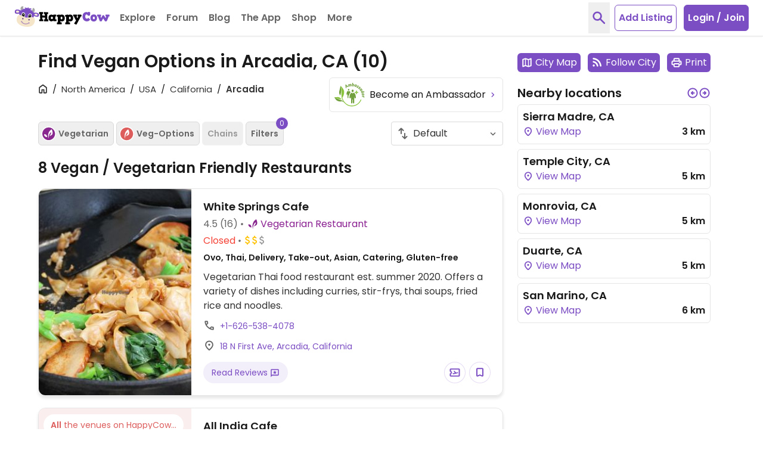

--- FILE ---
content_type: text/css
request_url: https://www.happycow.net/prod/happycow.base.2329.0.0-0.min.css
body_size: 37159
content:
/*!
 * Toastify js 1.12.0
 * https://github.com/apvarun/toastify-js
 * @license MIT licensed
 *
 * Copyright (C) 2018 Varun A P
 */

.toastify {
    padding: 12px 20px;
    color: #ffffff;
    display: inline-block;
    box-shadow: 0 3px 6px -1px rgba(0, 0, 0, 0.12), 0 10px 36px -4px rgba(77, 96, 232, 0.3);
    background: -webkit-linear-gradient(315deg, #73a5ff, #5477f5);
    background: linear-gradient(135deg, #73a5ff, #5477f5);
    position: fixed;
    opacity: 0;
    transition: all 0.4s cubic-bezier(0.215, 0.61, 0.355, 1);
    border-radius: 2px;
    cursor: pointer;
    text-decoration: none;
    max-width: calc(50% - 20px);
    z-index: 2147483647;
}

.toastify.on {
    opacity: 1;
}

.toast-close {
    background: transparent;
    border: 0;
    color: white;
    cursor: pointer;
    font-family: inherit;
    font-size: 1em;
    opacity: 0.4;
    padding: 0 5px;
}

.toastify-right {
    right: 15px;
}

.toastify-left {
    left: 15px;
}

.toastify-top {
    top: -150px;
}

.toastify-bottom {
    bottom: -150px;
}

.toastify-rounded {
    border-radius: 25px;
}

.toastify-avatar {
    width: 1.5em;
    height: 1.5em;
    margin: -7px 5px;
    border-radius: 2px;
}

.toastify-center {
    margin-left: auto;
    margin-right: auto;
    left: 0;
    right: 0;
    max-width: fit-content;
    max-width: -moz-fit-content;
}

@media only screen and (max-width: 360px) {
    .toastify-right, .toastify-left {
        margin-left: auto;
        margin-right: auto;
        left: 0;
        right: 0;
        max-width: fit-content;
    }
}
*,::before,::after{--tw-border-spacing-x:0;--tw-border-spacing-y:0;--tw-translate-x:0;--tw-translate-y:0;--tw-rotate:0;--tw-skew-x:0;--tw-skew-y:0;--tw-scale-x:1;--tw-scale-y:1;--tw-pan-x:;--tw-pan-y:;--tw-pinch-zoom:;--tw-scroll-snap-strictness:proximity;--tw-gradient-from-position:;--tw-gradient-via-position:;--tw-gradient-to-position:;--tw-ordinal:;--tw-slashed-zero:;--tw-numeric-figure:;--tw-numeric-spacing:;--tw-numeric-fraction:;--tw-ring-inset:;--tw-ring-offset-width:0;--tw-ring-offset-color:#fff;--tw-ring-color:rgb(33 150 243 / .5);--tw-ring-offset-shadow:0 0 #0000;--tw-ring-shadow:0 0 #0000;--tw-shadow:0 0 #0000;--tw-shadow-colored:0 0 #0000;--tw-blur:;--tw-brightness:;--tw-contrast:;--tw-grayscale:;--tw-hue-rotate:;--tw-invert:;--tw-saturate:;--tw-sepia:;--tw-drop-shadow:;--tw-backdrop-blur:;--tw-backdrop-brightness:;--tw-backdrop-contrast:;--tw-backdrop-grayscale:;--tw-backdrop-hue-rotate:;--tw-backdrop-invert:;--tw-backdrop-opacity:;--tw-backdrop-saturate:;--tw-backdrop-sepia:;--tw-contain-size:;--tw-contain-layout:;--tw-contain-paint:;--tw-contain-style:}::backdrop{--tw-border-spacing-x:0;--tw-border-spacing-y:0;--tw-translate-x:0;--tw-translate-y:0;--tw-rotate:0;--tw-skew-x:0;--tw-skew-y:0;--tw-scale-x:1;--tw-scale-y:1;--tw-pan-x:;--tw-pan-y:;--tw-pinch-zoom:;--tw-scroll-snap-strictness:proximity;--tw-gradient-from-position:;--tw-gradient-via-position:;--tw-gradient-to-position:;--tw-ordinal:;--tw-slashed-zero:;--tw-numeric-figure:;--tw-numeric-spacing:;--tw-numeric-fraction:;--tw-ring-inset:;--tw-ring-offset-width:0;--tw-ring-offset-color:#fff;--tw-ring-color:rgb(33 150 243 / .5);--tw-ring-offset-shadow:0 0 #0000;--tw-ring-shadow:0 0 #0000;--tw-shadow:0 0 #0000;--tw-shadow-colored:0 0 #0000;--tw-blur:;--tw-brightness:;--tw-contrast:;--tw-grayscale:;--tw-hue-rotate:;--tw-invert:;--tw-saturate:;--tw-sepia:;--tw-drop-shadow:;--tw-backdrop-blur:;--tw-backdrop-brightness:;--tw-backdrop-contrast:;--tw-backdrop-grayscale:;--tw-backdrop-hue-rotate:;--tw-backdrop-invert:;--tw-backdrop-opacity:;--tw-backdrop-saturate:;--tw-backdrop-sepia:;--tw-contain-size:;--tw-contain-layout:;--tw-contain-paint:;--tw-contain-style:}/*! tailwindcss v3.4.18 | MIT License | https://tailwindcss.com
 */*,::before,::after{box-sizing:border-box;border-width:0;border-style:solid;border-color:currentColor}::before,::after{--tw-content:''}html,:host{line-height:1.5;-webkit-text-size-adjust:100%;-moz-tab-size:4;-o-tab-size:4;tab-size:4;font-family:Poppins,sans-serif;font-feature-settings:normal;font-variation-settings:normal;-webkit-tap-highlight-color:transparent}body{margin:0;line-height:inherit}hr{height:0;color:inherit;border-top-width:1px}abbr:where([title]){-webkit-text-decoration:underline dotted;text-decoration:underline dotted}h1,h2,h3,h4,h5,h6{font-size:inherit;font-weight:inherit}a{color:inherit;text-decoration:inherit}b,strong{font-weight:bolder}code,kbd,samp,pre{font-family:ui-monospace,SFMono-Regular,Menlo,Monaco,Consolas,"Liberation Mono","Courier New",monospace;font-feature-settings:normal;font-variation-settings:normal;font-size:1em}small{font-size:80%}sub,sup{font-size:75%;line-height:0;position:relative;vertical-align:baseline}sub{bottom:-0.25em}sup{top:-0.5em}table{text-indent:0;border-color:inherit;border-collapse:collapse}button,input,optgroup,select,textarea{font-family:inherit;font-feature-settings:inherit;font-variation-settings:inherit;font-size:100%;font-weight:inherit;line-height:inherit;letter-spacing:inherit;color:inherit;margin:0;padding:0}button,select{text-transform:none}button,input:where([type='button']),input:where([type='reset']),input:where([type='submit']){-webkit-appearance:button;background-color:transparent;background-image:none}:-moz-focusring{outline:auto}:-moz-ui-invalid{box-shadow:none}progress{vertical-align:baseline}::-webkit-inner-spin-button,::-webkit-outer-spin-button{height:auto}[type='search']{-webkit-appearance:textfield;outline-offset:-2px}::-webkit-search-decoration{-webkit-appearance:none}::-webkit-file-upload-button{-webkit-appearance:button;font:inherit}summary{display:list-item}blockquote,dl,dd,h1,h2,h3,h4,h5,h6,hr,figure,p,pre{margin:0}fieldset{margin:0;padding:0}legend{padding:0}ol,ul,menu{list-style:none;margin:0;padding:0}dialog{padding:0}textarea{resize:vertical}input::-moz-placeholder,textarea::-moz-placeholder{opacity:1;color:#9ca3af}input::placeholder,textarea::placeholder{opacity:1;color:#9ca3af}button,[role="button"]{cursor:pointer}:disabled{cursor:default}img,svg,video,canvas,audio,iframe,embed,object{display:block;vertical-align:middle}img,video{max-width:100%;height:auto}[hidden]:where(:not([hidden="until-found"])){display:none}.\!container{width:100% !important;margin-left:auto !important;margin-right:auto !important}.container{width:100%;margin-left:auto;margin-right:auto}@media(min-width:1200px){.\!container{max-width:1200px !important}.container{max-width:1200px}}.card-listing{height:auto}.card-listing[data-partner="1"]{background-color:#fffcef}.card-listing .card-listing-image[data-placeholder="0"]{height:100%}.card-listing .card-listing-image{width:100%;-o-object-fit:cover;object-fit:cover}.card-listing .card-listing-price{margin-top:-2px}@media(min-resolution:2x){.card-listing .card-listing-price{margin-top:-1px}}.category-label{display:flex;align-items:center}.category-label .category-label-img{margin-right:.125rem}.category-label:not(.text-veg-options) .category-label-img{margin-right:.25rem}.category-label.text-ice-cream .category-label-img,.category-label.text-veg-options .category-label-img{margin-left:-0.25rem}.category-label.text-bakery .category-label-img,.category-label.text-market-vendor .category-label-img,.category-label.text-juice-bar .category-label-img,.category-label.text-catering .category-label-img{margin-top:-0.25rem}.header-floating{position:fixed;top:0;left:0;right:0;display:flex;flex-wrap:nowrap;align-items:center;height:2.5rem;padding-left:1.5rem;padding-right:1.5rem;background-color:#FFF;color:#7c4ec4;box-shadow:0 4px 4px rgba(0,0,0,0.1);z-index:9}.pointer-events-none{pointer-events:none}.pointer-events-auto{pointer-events:auto}.visible{visibility:visible}.invisible{visibility:hidden}.collapse{visibility:collapse}.static{position:static}.fixed{position:fixed}.absolute{position:absolute}.relative{position:relative}.sticky{position:sticky}.inset-0{inset:0}.inset-4{inset:1rem}.inset-x-0{left:0;right:0}.inset-y-0{top:0;bottom:0}.-bottom-\[29rem\]{bottom:-29rem}.-left-2{left:-0.5rem}.-left-2\.5{left:-0.625rem}.-left-5{left:-1.25rem}.-right-10{right:-2.5rem}.-right-2{right:-0.5rem}.-right-4{right:-1rem}.-right-7{right:-1.75rem}.-top-0\.5{top:-0.125rem}.-top-1{top:-0.25rem}.-top-2{top:-0.5rem}.-top-5{top:-1.25rem}.-top-8{top:-2rem}.-top-\[0\.1875rem\]{top:-0.1875rem}.-top-\[1\.125rem\]{top:-1.125rem}.-top-\[3px\]{top:-3px}.-top-px{top:-1px}.bottom-0{bottom:0}.bottom-2{bottom:.5rem}.bottom-3{bottom:.75rem}.bottom-4{bottom:1rem}.bottom-6{bottom:1.5rem}.bottom-8{bottom:2rem}.left-0{left:0}.left-1\/2{left:50%}.left-14{left:3.5rem}.left-2{left:.5rem}.left-3{left:.75rem}.left-4{left:1rem}.left-\[1\.125rem\]{left:1.125rem}.left-auto{left:auto}.right-0{right:0}.right-1{right:.25rem}.right-1\/2{right:50%}.right-2{right:.5rem}.right-2\.5{right:.625rem}.right-3{right:.75rem}.right-4{right:1rem}.right-5{right:1.25rem}.right-8{right:2rem}.right-auto{right:auto}.right-px{right:1px}.top-0{top:0}.top-1{top:.25rem}.top-1\/2{top:50%}.top-16{top:4rem}.top-2{top:.5rem}.top-2\.5{top:.625rem}.top-28{top:7rem}.top-3{top:.75rem}.top-3\.5{top:.875rem}.top-4{top:1rem}.top-5{top:1.25rem}.top-9{top:2.25rem}.top-\[0\.375rem\]{top:.375rem}.top-\[1\.125rem\]{top:1.125rem}.top-\[17px\]{top:17px}.top-\[70px\]{top:70px}.top-\[71px\]{top:71px}.top-px{top:1px}.isolate{isolation:isolate}.-z-1{z-index:-1}.z-0{z-index:0}.z-1{z-index:1}.z-10{z-index:10}.z-2{z-index:2}.z-20{z-index:20}.z-3{z-index:3}.z-30{z-index:30}.z-4{z-index:4}.z-40{z-index:40}.z-5{z-index:5}.z-50{z-index:50}.z-60{z-index:60}.z-7{z-index:7}.z-8{z-index:8}.z-9{z-index:9}.z-\[11\]{z-index:11}.order-1{order:1}.order-2{order:2}.order-3{order:3}.order-first{order:-9999}.float-left{float:left}.clear-both{clear:both}.-m-1\.5{margin:-0.375rem}.m-0{margin:0}.m-0\.5{margin:.125rem}.m-3{margin:.75rem}.m-6{margin:1.5rem}.m-auto{margin:auto}.-mx-0\.5{margin-left:-0.125rem;margin-right:-0.125rem}.-mx-1{margin-left:-0.25rem;margin-right:-0.25rem}.-mx-1\.5{margin-left:-0.375rem;margin-right:-0.375rem}.-mx-2{margin-left:-0.5rem;margin-right:-0.5rem}.-mx-3{margin-left:-0.75rem;margin-right:-0.75rem}.mx-0\.5{margin-left:.125rem;margin-right:.125rem}.mx-1{margin-left:.25rem;margin-right:.25rem}.mx-1\.5{margin-left:.375rem;margin-right:.375rem}.mx-12{margin-left:3rem;margin-right:3rem}.mx-2{margin-left:.5rem;margin-right:.5rem}.mx-2\.5{margin-left:.625rem;margin-right:.625rem}.mx-3{margin-left:.75rem;margin-right:.75rem}.mx-4{margin-left:1rem;margin-right:1rem}.mx-5{margin-left:1.25rem;margin-right:1.25rem}.mx-8{margin-left:2rem;margin-right:2rem}.mx-auto{margin-left:auto;margin-right:auto}.my-0{margin-top:0;margin-bottom:0}.my-0\.5{margin-top:.125rem;margin-bottom:.125rem}.my-1{margin-top:.25rem;margin-bottom:.25rem}.my-10{margin-top:2.5rem;margin-bottom:2.5rem}.my-12{margin-top:3rem;margin-bottom:3rem}.my-2{margin-top:.5rem;margin-bottom:.5rem}.my-3{margin-top:.75rem;margin-bottom:.75rem}.my-4{margin-top:1rem;margin-bottom:1rem}.my-5{margin-top:1.25rem;margin-bottom:1.25rem}.my-6{margin-top:1.5rem;margin-bottom:1.5rem}.my-7{margin-top:1.75rem;margin-bottom:1.75rem}.my-8{margin-top:2rem;margin-bottom:2rem}.my-auto{margin-top:auto;margin-bottom:auto}.-mb-0\.5{margin-bottom:-0.125rem}.-mb-1{margin-bottom:-0.25rem}.-mb-1\.5{margin-bottom:-0.375rem}.-mb-12{margin-bottom:-3rem}.-mb-2{margin-bottom:-0.5rem}.-mb-3{margin-bottom:-0.75rem}.-mb-4{margin-bottom:-1rem}.-mb-5{margin-bottom:-1.25rem}.-mb-7{margin-bottom:-1.75rem}.-mb-8{margin-bottom:-2rem}.-mb-px{margin-bottom:-1px}.-ml-0\.5{margin-left:-0.125rem}.-ml-1{margin-left:-0.25rem}.-ml-1\.5{margin-left:-0.375rem}.-ml-2{margin-left:-0.5rem}.-ml-3{margin-left:-0.75rem}.-ml-4{margin-left:-1rem}.-ml-5{margin-left:-1.25rem}.-ml-px{margin-left:-1px}.-mr-0\.5{margin-right:-0.125rem}.-mr-1{margin-right:-0.25rem}.-mr-1\.5{margin-right:-0.375rem}.-mr-2{margin-right:-0.5rem}.-mr-2\.5{margin-right:-0.625rem}.-mr-3{margin-right:-0.75rem}.-mr-5{margin-right:-1.25rem}.-mr-px{margin-right:-1px}.-mt-0\.5{margin-top:-0.125rem}.-mt-1{margin-top:-0.25rem}.-mt-1\.5{margin-top:-0.375rem}.-mt-12{margin-top:-3rem}.-mt-2{margin-top:-0.5rem}.-mt-3{margin-top:-0.75rem}.-mt-4{margin-top:-1rem}.-mt-5{margin-top:-1.25rem}.-mt-6{margin-top:-1.5rem}.-mt-7{margin-top:-1.75rem}.-mt-9{margin-top:-2.25rem}.-mt-\[10\.5rem\]{margin-top:-10.5rem}.-mt-\[2\.5rem\]{margin-top:-2.5rem}.-mt-\[2px\]{margin-top:-2px}.-mt-\[3px\]{margin-top:-3px}.-mt-px{margin-top:-1px}.mb-0{margin-bottom:0}.mb-0\.5{margin-bottom:.125rem}.mb-1{margin-bottom:.25rem}.mb-1\.5{margin-bottom:.375rem}.mb-10{margin-bottom:2.5rem}.mb-12{margin-bottom:3rem}.mb-16{margin-bottom:4rem}.mb-2{margin-bottom:.5rem}.mb-24{margin-bottom:6rem}.mb-3{margin-bottom:.75rem}.mb-3\.5{margin-bottom:.875rem}.mb-4{margin-bottom:1rem}.mb-5{margin-bottom:1.25rem}.mb-6{margin-bottom:1.5rem}.mb-7{margin-bottom:1.75rem}.mb-8{margin-bottom:2rem}.mb-9{margin-bottom:2.25rem}.ml-0{margin-left:0}.ml-0\.5{margin-left:.125rem}.ml-1{margin-left:.25rem}.ml-1\.5{margin-left:.375rem}.ml-10{margin-left:2.5rem}.ml-2{margin-left:.5rem}.ml-3{margin-left:.75rem}.ml-4{margin-left:1rem}.ml-5{margin-left:1.25rem}.ml-6{margin-left:1.5rem}.ml-7{margin-left:1.75rem}.ml-\[0\.35rem\]{margin-left:.35rem}.ml-auto{margin-left:auto}.ml-px{margin-left:1px}.mr-0\.5{margin-right:.125rem}.mr-1{margin-right:.25rem}.mr-1\.5{margin-right:.375rem}.mr-2{margin-right:.5rem}.mr-2\.5{margin-right:.625rem}.mr-3{margin-right:.75rem}.mr-3\.5{margin-right:.875rem}.mr-4{margin-right:1rem}.mr-5{margin-right:1.25rem}.mr-6{margin-right:1.5rem}.mr-9{margin-right:2.25rem}.mr-\[5px\]{margin-right:5px}.mr-auto{margin-right:auto}.mr-px{margin-right:1px}.mt-0{margin-top:0}.mt-0\.5{margin-top:.125rem}.mt-1{margin-top:.25rem}.mt-1\.5{margin-top:.375rem}.mt-10{margin-top:2.5rem}.mt-11{margin-top:2.75rem}.mt-12{margin-top:3rem}.mt-14{margin-top:3.5rem}.mt-16{margin-top:4rem}.mt-2{margin-top:.5rem}.mt-2\.5{margin-top:.625rem}.mt-20{margin-top:5rem}.mt-24{margin-top:6rem}.mt-3{margin-top:.75rem}.mt-3\.5{margin-top:.875rem}.mt-32{margin-top:8rem}.mt-4{margin-top:1rem}.mt-5{margin-top:1.25rem}.mt-6{margin-top:1.5rem}.mt-7{margin-top:1.75rem}.mt-8{margin-top:2rem}.mt-9{margin-top:2.25rem}.mt-\[-10px\]{margin-top:-10px}.mt-\[-4px\]{margin-top:-4px}.mt-\[0\.375rem\]{margin-top:.375rem}.mt-\[11px\]{margin-top:11px}.mt-\[2\.25rem\]{margin-top:2.25rem}.mt-\[2px\]{margin-top:2px}.mt-\[3px\]{margin-top:3px}.mt-\[4\.5rem\]{margin-top:4.5rem}.mt-\[57px\]{margin-top:57px}.mt-\[9px\]{margin-top:9px}.mt-auto{margin-top:auto}.mt-px{margin-top:1px}.line-clamp-1{overflow:hidden;display:-webkit-box;-webkit-box-orient:vertical;-webkit-line-clamp:1}.line-clamp-2{overflow:hidden;display:-webkit-box;-webkit-box-orient:vertical;-webkit-line-clamp:2}.line-clamp-3{overflow:hidden;display:-webkit-box;-webkit-box-orient:vertical;-webkit-line-clamp:3}.line-clamp-4{overflow:hidden;display:-webkit-box;-webkit-box-orient:vertical;-webkit-line-clamp:4}.line-clamp-5{overflow:hidden;display:-webkit-box;-webkit-box-orient:vertical;-webkit-line-clamp:5}.line-clamp-7{overflow:hidden;display:-webkit-box;-webkit-box-orient:vertical;-webkit-line-clamp:7}.block{display:block}.inline-block{display:inline-block}.inline{display:inline}.flex{display:flex}.inline-flex{display:inline-flex}.table{display:table}.flow-root{display:flow-root}.grid{display:grid}.contents{display:contents}.list-item{display:list-item}.\!hidden{display:none !important}.hidden{display:none}.aspect-\[4\/3\]{aspect-ratio:4/3}.size-1\.5{width:.375rem;height:.375rem}.size-12{width:3rem;height:3rem}.size-24{width:6rem;height:6rem}.size-3\.5{width:.875rem;height:.875rem}.size-30{width:7.5rem;height:7.5rem}.size-4{width:1rem;height:1rem}.size-4\.5{width:1.125rem;height:1.125rem}.size-5{width:1.25rem;height:1.25rem}.size-6{width:1.5rem;height:1.5rem}.size-7{width:1.75rem;height:1.75rem}.size-8{width:2rem;height:2rem}.size-9{width:2.25rem;height:2.25rem}.size-\[1\.125rem\]{width:1.125rem;height:1.125rem}.size-\[10\.25rem\]{width:10.25rem;height:10.25rem}.size-\[90px\]{width:90px;height:90px}.h-0{height:0}.h-1{height:.25rem}.h-1\/2{height:50%}.h-10{height:2.5rem}.h-100{height:25rem}.h-11{height:2.75rem}.h-112{height:28rem}.h-12{height:3rem}.h-122{height:30.5rem}.h-13{height:3.25rem}.h-14{height:3.5rem}.h-15{height:3.75rem}.h-16{height:4rem}.h-18{height:4.5rem}.h-2{height:.5rem}.h-2\.5{height:.625rem}.h-20{height:5rem}.h-23{height:5.75rem}.h-24{height:6rem}.h-25{height:6.25rem}.h-26{height:6.5rem}.h-27{height:6.75rem}.h-28{height:7rem}.h-3{height:.75rem}.h-3\.5{height:.875rem}.h-32{height:8rem}.h-37{height:9.25rem}.h-4{height:1rem}.h-4\.5{height:1.125rem}.h-40{height:10rem}.h-41{height:10.25rem}.h-43{height:10.75rem}.h-44{height:11rem}.h-46{height:11.5rem}.h-48{height:12rem}.h-5{height:1.25rem}.h-50{height:12.5rem}.h-52{height:13rem}.h-54{height:13.5rem}.h-56{height:14rem}.h-6{height:1.5rem}.h-60{height:15rem}.h-63{height:15.75rem}.h-64{height:16rem}.h-7{height:1.75rem}.h-72{height:18rem}.h-75{height:18.75rem}.h-8{height:2rem}.h-82{height:20.5rem}.h-88{height:22rem}.h-9{height:2.25rem}.h-\[1088px\]{height:1088px}.h-\[12\.5rem\]{height:12.5rem}.h-\[160px\]{height:160px}.h-\[18px\]{height:18px}.h-\[2\.125rem\]{height:2.125rem}.h-\[26px\]{height:26px}.h-\[30px\]{height:30px}.h-\[32rem\]{height:32rem}.h-\[40rem\]{height:40rem}.h-\[46px\]{height:46px}.h-\[49px\]{height:49px}.h-\[5\.5rem\]{height:5.5rem}.h-\[50px\]{height:50px}.h-\[6\.75rem\]{height:6.75rem}.h-\[60px\]{height:60px}.h-\[620px\]{height:620px}.h-auto{height:auto}.h-fit{height:-moz-fit-content;height:fit-content}.h-full{height:100%}.h-layout-full{height:calc(100vh - 61px)}.h-layout-mobile-full{height:calc(100vh - 71px)}.h-px{height:1px}.h-screen{height:100vh}.max-h-100{max-height:25rem}.max-h-119{max-height:29.75rem}.max-h-15{max-height:3.75rem}.max-h-32{max-height:8rem}.max-h-48{max-height:12rem}.max-h-87{max-height:21.75rem}.max-h-96{max-height:24rem}.max-h-\[12\.5rem\]{max-height:12.5rem}.max-h-\[12rem\]{max-height:12rem}.max-h-\[152px\]{max-height:152px}.max-h-\[375px\]{max-height:375px}.max-h-\[5\.75rem\]{max-height:5.75rem}.max-h-\[7\.5rem\]{max-height:7.5rem}.max-h-\[916px\]{max-height:916px}.max-h-full{max-height:100%}.min-h-1{min-height:.25rem}.min-h-10{min-height:2.5rem}.min-h-12{min-height:3rem}.min-h-13{min-height:3.25rem}.min-h-15{min-height:3.75rem}.min-h-17{min-height:4.25rem}.min-h-31{min-height:7.75rem}.min-h-41{min-height:10.25rem}.min-h-44{min-height:11rem}.min-h-75{min-height:18.75rem}.min-h-8{min-height:2rem}.min-h-\[12rem\]{min-height:12rem}.min-h-\[80px\]{min-height:80px}.min-h-auto{min-height:auto}.min-h-full{min-height:100%}.\!w-\[1090px\]{width:1090px !important}.w-0{width:0}.w-1{width:.25rem}.w-1\/2{width:50%}.w-1\/3{width:33.333333%}.w-1\/4{width:25%}.w-10{width:2.5rem}.w-100{width:25rem}.w-11{width:2.75rem}.w-11\/12{width:91.666667%}.w-12{width:3rem}.w-13{width:3.25rem}.w-14{width:3.5rem}.w-15{width:3.75rem}.w-16{width:4rem}.w-18{width:4.5rem}.w-2{width:.5rem}.w-2\/3{width:66.666667%}.w-2\/4{width:50%}.w-2\/5{width:40%}.w-20{width:5rem}.w-23{width:5.75rem}.w-24{width:6rem}.w-25{width:6.25rem}.w-28{width:7rem}.w-3{width:.75rem}.w-3\.5{width:.875rem}.w-3\/12{width:25%}.w-3\/4{width:75%}.w-3\/5{width:60%}.w-32{width:8rem}.w-34{width:8.5rem}.w-36{width:9rem}.w-37{width:9.25rem}.w-4{width:1rem}.w-4\.5{width:1.125rem}.w-4\/5{width:80%}.w-40{width:10rem}.w-41{width:10.25rem}.w-44{width:11rem}.w-5{width:1.25rem}.w-5\/6{width:83.333333%}.w-50{width:12.5rem}.w-52{width:13rem}.w-55{width:13.75rem}.w-56{width:14rem}.w-6{width:1.5rem}.w-60{width:15rem}.w-62{width:15.5rem}.w-64{width:16rem}.w-68{width:17rem}.w-7{width:1.75rem}.w-72{width:18rem}.w-75{width:18.75rem}.w-8{width:2rem}.w-80{width:20rem}.w-88{width:22rem}.w-9{width:2.25rem}.w-9\/12{width:75%}.w-\[18px\]{width:18px}.w-\[19\.25rem\]{width:19.25rem}.w-\[19\.375rem\]{width:19.375rem}.w-\[19rem\]{width:19rem}.w-\[26px\]{width:26px}.w-\[30px\]{width:30px}.w-\[4\.75rem\]{width:4.75rem}.w-\[50px\]{width:50px}.w-\[8\.25rem\]{width:8.25rem}.w-\[940px\]{width:940px}.w-\[calc\(100\%-1\.75rem\)\]{width:calc(100% - 1.75rem)}.w-\[calc\(100\%-5px\)\]{width:calc(100% - 5px)}.w-auto{width:auto}.w-fit{width:-moz-fit-content;width:fit-content}.w-full{width:100%}.w-screen{width:100vw}.min-w-44{min-width:11rem}.min-w-6{min-width:1.5rem}.min-w-7{min-width:1.75rem}.min-w-75{min-width:18.75rem}.min-w-8{min-width:2rem}.min-w-\[1\.25rem\]{min-width:1.25rem}.min-w-\[105px\]{min-width:105px}.min-w-\[1rem\]{min-width:1rem}.max-w-120{max-width:30rem}.max-w-160{max-width:40rem}.max-w-2xl{max-width:42rem}.max-w-3\/4{max-width:75%}.max-w-32{max-width:8rem}.max-w-36{max-width:9rem}.max-w-37{max-width:9.25rem}.max-w-56{max-width:14rem}.max-w-59{max-width:14.75rem}.max-w-75{max-width:18.75rem}.max-w-82{max-width:20.5rem}.max-w-86{max-width:21.5rem}.max-w-89{max-width:22.25rem}.max-w-92{max-width:23rem}.max-w-93{max-width:23.25rem}.max-w-96{max-width:24rem}.max-w-\[15\.5rem\]{max-width:15.5rem}.max-w-\[19rem\]{max-width:19rem}.max-w-\[216px\]{max-width:216px}.max-w-\[23\.75rem\]{max-width:23.75rem}.max-w-\[25rem\]{max-width:25rem}.max-w-\[320px\]{max-width:320px}.max-w-\[344px\]{max-width:344px}.max-w-\[350px\]{max-width:350px}.max-w-\[365px\]{max-width:365px}.max-w-\[376px\]{max-width:376px}.max-w-\[384px\]{max-width:384px}.max-w-\[396px\]{max-width:396px}.max-w-\[400px\]{max-width:400px}.max-w-\[420px\]{max-width:420px}.max-w-\[500px\]{max-width:500px}.max-w-\[600px\]{max-width:600px}.max-w-\[66px\]{max-width:66px}.max-w-\[7\.5rem\]{max-width:7.5rem}.max-w-\[720px\]{max-width:720px}.max-w-\[725px\]{max-width:725px}.max-w-\[880px\]{max-width:880px}.max-w-fit{max-width:-moz-fit-content;max-width:fit-content}.max-w-full{max-width:100%}.max-w-prose{max-width:65ch}.max-w-sm{max-width:24rem}.max-w-xs{max-width:20rem}.flex-0-0-auto{flex:0 0 auto}.flex-1{flex:1}.flex-auto{flex:1 1 auto}.flex-none{flex:none}.flex-shrink{flex-shrink:1}.flex-shrink-0{flex-shrink:0}.shrink{flex-shrink:1}.shrink-0{flex-shrink:0}.flex-grow-0{flex-grow:0}.grow{flex-grow:1}.grow-0{flex-grow:0}.border-collapse{border-collapse:collapse}.-translate-x-1\/2{--tw-translate-x:-50%;transform:translate(var(--tw-translate-x),var(--tw-translate-y)) rotate(var(--tw-rotate)) skewX(var(--tw-skew-x)) skewY(var(--tw-skew-y)) scaleX(var(--tw-scale-x)) scaleY(var(--tw-scale-y))}.-translate-y-1\/2{--tw-translate-y:-50%;transform:translate(var(--tw-translate-x),var(--tw-translate-y)) rotate(var(--tw-rotate)) skewX(var(--tw-skew-x)) skewY(var(--tw-skew-y)) scaleX(var(--tw-scale-x)) scaleY(var(--tw-scale-y))}.-translate-y-full{--tw-translate-y:-100%;transform:translate(var(--tw-translate-x),var(--tw-translate-y)) rotate(var(--tw-rotate)) skewX(var(--tw-skew-x)) skewY(var(--tw-skew-y)) scaleX(var(--tw-scale-x)) scaleY(var(--tw-scale-y))}.translate-x-1\/2{--tw-translate-x:50%;transform:translate(var(--tw-translate-x),var(--tw-translate-y)) rotate(var(--tw-rotate)) skewX(var(--tw-skew-x)) skewY(var(--tw-skew-y)) scaleX(var(--tw-scale-x)) scaleY(var(--tw-scale-y))}.translate-x-full{--tw-translate-x:100%;transform:translate(var(--tw-translate-x),var(--tw-translate-y)) rotate(var(--tw-rotate)) skewX(var(--tw-skew-x)) skewY(var(--tw-skew-y)) scaleX(var(--tw-scale-x)) scaleY(var(--tw-scale-y))}.-rotate-45{--tw-rotate:-45deg;transform:translate(var(--tw-translate-x),var(--tw-translate-y)) rotate(var(--tw-rotate)) skewX(var(--tw-skew-x)) skewY(var(--tw-skew-y)) scaleX(var(--tw-scale-x)) scaleY(var(--tw-scale-y))}.rotate-45{--tw-rotate:45deg;transform:translate(var(--tw-translate-x),var(--tw-translate-y)) rotate(var(--tw-rotate)) skewX(var(--tw-skew-x)) skewY(var(--tw-skew-y)) scaleX(var(--tw-scale-x)) scaleY(var(--tw-scale-y))}.scale-110{--tw-scale-x:1.1;--tw-scale-y:1.1;transform:translate(var(--tw-translate-x),var(--tw-translate-y)) rotate(var(--tw-rotate)) skewX(var(--tw-skew-x)) skewY(var(--tw-skew-y)) scaleX(var(--tw-scale-x)) scaleY(var(--tw-scale-y))}.scale-90{--tw-scale-x:.9;--tw-scale-y:.9;transform:translate(var(--tw-translate-x),var(--tw-translate-y)) rotate(var(--tw-rotate)) skewX(var(--tw-skew-x)) skewY(var(--tw-skew-y)) scaleX(var(--tw-scale-x)) scaleY(var(--tw-scale-y))}.scale-95{--tw-scale-x:.95;--tw-scale-y:.95;transform:translate(var(--tw-translate-x),var(--tw-translate-y)) rotate(var(--tw-rotate)) skewX(var(--tw-skew-x)) skewY(var(--tw-skew-y)) scaleX(var(--tw-scale-x)) scaleY(var(--tw-scale-y))}.transform{transform:translate(var(--tw-translate-x),var(--tw-translate-y)) rotate(var(--tw-rotate)) skewX(var(--tw-skew-x)) skewY(var(--tw-skew-y)) scaleX(var(--tw-scale-x)) scaleY(var(--tw-scale-y))}@keyframes spin{to{transform:rotate(360deg)}}.animate-spin{animation:spin 1s linear infinite}.cursor-default{cursor:default}.cursor-not-allowed{cursor:not-allowed}.cursor-pointer{cursor:pointer}.select-all{-webkit-user-select:all;-moz-user-select:all;user-select:all}.resize-none{resize:none}.resize{resize:both}.snap-x{scroll-snap-type:x var(--tw-scroll-snap-strictness)}.snap-mandatory{--tw-scroll-snap-strictness:mandatory}.snap-center{scroll-snap-align:center}.scroll-mt-20{scroll-margin-top:5rem}.scroll-mt-32{scroll-margin-top:8rem}.list-inside{list-style-position:inside}.list-decimal{list-style-type:decimal}.list-disc{list-style-type:disc}.appearance-none{-webkit-appearance:none;-moz-appearance:none;appearance:none}.break-inside-avoid{-moz-column-break-inside:avoid;break-inside:avoid}.grid-cols-1{grid-template-columns:repeat(1,minmax(0,1fr))}.grid-cols-2{grid-template-columns:repeat(2,minmax(0,1fr))}.grid-cols-3{grid-template-columns:repeat(3,minmax(0,1fr))}.grid-cols-4{grid-template-columns:repeat(4,minmax(0,1fr))}.grid-cols-5{grid-template-columns:repeat(5,minmax(0,1fr))}.grid-cols-\[repeat\(auto-fill\2c _minmax\(239px\2c _1fr\)\)\]{grid-template-columns:repeat(auto-fill,minmax(239px,1fr))}.flex-row{flex-direction:row}.flex-col{flex-direction:column}.flex-col-reverse{flex-direction:column-reverse}.flex-wrap{flex-wrap:wrap}.flex-nowrap{flex-wrap:nowrap}.content-center{align-content:center}.content-start{align-content:flex-start}.items-start{align-items:flex-start}.items-end{align-items:flex-end}.items-center{align-items:center}.items-baseline{align-items:baseline}.justify-start{justify-content:flex-start}.justify-end{justify-content:flex-end}.justify-center{justify-content:center}.justify-between{justify-content:space-between}.justify-around{justify-content:space-around}.gap-1{gap:.25rem}.gap-2{gap:.5rem}.gap-2\.5{gap:.625rem}.gap-3{gap:.75rem}.gap-4{gap:1rem}.gap-5{gap:1.25rem}.gap-6{gap:1.5rem}.gap-8{gap:2rem}.gap-\[0\.844rem\]{gap:.844rem}.gap-x-1{-moz-column-gap:.25rem;column-gap:.25rem}.gap-x-3{-moz-column-gap:.75rem;column-gap:.75rem}.gap-x-4{-moz-column-gap:1rem;column-gap:1rem}.gap-x-px{-moz-column-gap:1px;column-gap:1px}.gap-y-2\.5{row-gap:.625rem}.gap-y-4{row-gap:1rem}.gap-y-5{row-gap:1.25rem}.gap-y-6{row-gap:1.5rem}.gap-y-8{row-gap:2rem}.gap-y-9{row-gap:2.25rem}.-space-x-1\.5>:not([hidden]) ~ :not([hidden]){--tw-space-x-reverse:0;margin-right:calc(-0.375rem * var(--tw-space-x-reverse));margin-left:calc(-0.375rem * calc(1 - var(--tw-space-x-reverse)))}.-space-x-2>:not([hidden]) ~ :not([hidden]){--tw-space-x-reverse:0;margin-right:calc(-0.5rem * var(--tw-space-x-reverse));margin-left:calc(-0.5rem * calc(1 - var(--tw-space-x-reverse)))}.space-x-0\.5>:not([hidden]) ~ :not([hidden]){--tw-space-x-reverse:0;margin-right:calc(0.125rem * var(--tw-space-x-reverse));margin-left:calc(0.125rem * calc(1 - var(--tw-space-x-reverse)))}.space-x-1>:not([hidden]) ~ :not([hidden]){--tw-space-x-reverse:0;margin-right:calc(0.25rem * var(--tw-space-x-reverse));margin-left:calc(0.25rem * calc(1 - var(--tw-space-x-reverse)))}.space-x-1\.5>:not([hidden]) ~ :not([hidden]){--tw-space-x-reverse:0;margin-right:calc(0.375rem * var(--tw-space-x-reverse));margin-left:calc(0.375rem * calc(1 - var(--tw-space-x-reverse)))}.space-x-10>:not([hidden]) ~ :not([hidden]){--tw-space-x-reverse:0;margin-right:calc(2.5rem * var(--tw-space-x-reverse));margin-left:calc(2.5rem * calc(1 - var(--tw-space-x-reverse)))}.space-x-2>:not([hidden]) ~ :not([hidden]){--tw-space-x-reverse:0;margin-right:calc(0.5rem * var(--tw-space-x-reverse));margin-left:calc(0.5rem * calc(1 - var(--tw-space-x-reverse)))}.space-x-2\.5>:not([hidden]) ~ :not([hidden]){--tw-space-x-reverse:0;margin-right:calc(0.625rem * var(--tw-space-x-reverse));margin-left:calc(0.625rem * calc(1 - var(--tw-space-x-reverse)))}.space-x-3>:not([hidden]) ~ :not([hidden]){--tw-space-x-reverse:0;margin-right:calc(0.75rem * var(--tw-space-x-reverse));margin-left:calc(0.75rem * calc(1 - var(--tw-space-x-reverse)))}.space-x-4>:not([hidden]) ~ :not([hidden]){--tw-space-x-reverse:0;margin-right:calc(1rem * var(--tw-space-x-reverse));margin-left:calc(1rem * calc(1 - var(--tw-space-x-reverse)))}.space-x-5>:not([hidden]) ~ :not([hidden]){--tw-space-x-reverse:0;margin-right:calc(1.25rem * var(--tw-space-x-reverse));margin-left:calc(1.25rem * calc(1 - var(--tw-space-x-reverse)))}.space-x-7>:not([hidden]) ~ :not([hidden]){--tw-space-x-reverse:0;margin-right:calc(1.75rem * var(--tw-space-x-reverse));margin-left:calc(1.75rem * calc(1 - var(--tw-space-x-reverse)))}.space-x-9>:not([hidden]) ~ :not([hidden]){--tw-space-x-reverse:0;margin-right:calc(2.25rem * var(--tw-space-x-reverse));margin-left:calc(2.25rem * calc(1 - var(--tw-space-x-reverse)))}.space-x-px>:not([hidden]) ~ :not([hidden]){--tw-space-x-reverse:0;margin-right:calc(1px * var(--tw-space-x-reverse));margin-left:calc(1px * calc(1 - var(--tw-space-x-reverse)))}.space-y-0>:not([hidden]) ~ :not([hidden]){--tw-space-y-reverse:0;margin-top:calc(0px * calc(1 - var(--tw-space-y-reverse)));margin-bottom:calc(0px * var(--tw-space-y-reverse))}.space-y-0\.5>:not([hidden]) ~ :not([hidden]){--tw-space-y-reverse:0;margin-top:calc(0.125rem * calc(1 - var(--tw-space-y-reverse)));margin-bottom:calc(0.125rem * var(--tw-space-y-reverse))}.space-y-1>:not([hidden]) ~ :not([hidden]){--tw-space-y-reverse:0;margin-top:calc(0.25rem * calc(1 - var(--tw-space-y-reverse)));margin-bottom:calc(0.25rem * var(--tw-space-y-reverse))}.space-y-1\.5>:not([hidden]) ~ :not([hidden]){--tw-space-y-reverse:0;margin-top:calc(0.375rem * calc(1 - var(--tw-space-y-reverse)));margin-bottom:calc(0.375rem * var(--tw-space-y-reverse))}.space-y-2>:not([hidden]) ~ :not([hidden]){--tw-space-y-reverse:0;margin-top:calc(0.5rem * calc(1 - var(--tw-space-y-reverse)));margin-bottom:calc(0.5rem * var(--tw-space-y-reverse))}.space-y-2\.5>:not([hidden]) ~ :not([hidden]){--tw-space-y-reverse:0;margin-top:calc(0.625rem * calc(1 - var(--tw-space-y-reverse)));margin-bottom:calc(0.625rem * var(--tw-space-y-reverse))}.space-y-3>:not([hidden]) ~ :not([hidden]){--tw-space-y-reverse:0;margin-top:calc(0.75rem * calc(1 - var(--tw-space-y-reverse)));margin-bottom:calc(0.75rem * var(--tw-space-y-reverse))}.space-y-4>:not([hidden]) ~ :not([hidden]){--tw-space-y-reverse:0;margin-top:calc(1rem * calc(1 - var(--tw-space-y-reverse)));margin-bottom:calc(1rem * var(--tw-space-y-reverse))}.space-y-5>:not([hidden]) ~ :not([hidden]){--tw-space-y-reverse:0;margin-top:calc(1.25rem * calc(1 - var(--tw-space-y-reverse)));margin-bottom:calc(1.25rem * var(--tw-space-y-reverse))}.space-y-6>:not([hidden]) ~ :not([hidden]){--tw-space-y-reverse:0;margin-top:calc(1.5rem * calc(1 - var(--tw-space-y-reverse)));margin-bottom:calc(1.5rem * var(--tw-space-y-reverse))}.space-y-7>:not([hidden]) ~ :not([hidden]){--tw-space-y-reverse:0;margin-top:calc(1.75rem * calc(1 - var(--tw-space-y-reverse)));margin-bottom:calc(1.75rem * var(--tw-space-y-reverse))}.space-y-8>:not([hidden]) ~ :not([hidden]){--tw-space-y-reverse:0;margin-top:calc(2rem * calc(1 - var(--tw-space-y-reverse)));margin-bottom:calc(2rem * var(--tw-space-y-reverse))}.space-y-9>:not([hidden]) ~ :not([hidden]){--tw-space-y-reverse:0;margin-top:calc(2.25rem * calc(1 - var(--tw-space-y-reverse)));margin-bottom:calc(2.25rem * var(--tw-space-y-reverse))}.space-y-\[1\.075rem\]>:not([hidden]) ~ :not([hidden]){--tw-space-y-reverse:0;margin-top:calc(1.075rem * calc(1 - var(--tw-space-y-reverse)));margin-bottom:calc(1.075rem * var(--tw-space-y-reverse))}.space-y-px>:not([hidden]) ~ :not([hidden]){--tw-space-y-reverse:0;margin-top:calc(1px * calc(1 - var(--tw-space-y-reverse)));margin-bottom:calc(1px * var(--tw-space-y-reverse))}.divide-x>:not([hidden]) ~ :not([hidden]){--tw-divide-x-reverse:0;border-right-width:calc(1px * var(--tw-divide-x-reverse));border-left-width:calc(1px * calc(1 - var(--tw-divide-x-reverse)))}.divide-y>:not([hidden]) ~ :not([hidden]){--tw-divide-y-reverse:0;border-top-width:calc(1px * calc(1 - var(--tw-divide-y-reverse)));border-bottom-width:calc(1px * var(--tw-divide-y-reverse))}.divide-gray-200>:not([hidden]) ~ :not([hidden]){--tw-divide-opacity:1;border-color:rgb(229 229 229 / var(--tw-divide-opacity,1))}.divide-gray-300>:not([hidden]) ~ :not([hidden]){--tw-divide-opacity:1;border-color:rgb(217 217 217 / var(--tw-divide-opacity,1))}.divide-primary-100>:not([hidden]) ~ :not([hidden]){--tw-divide-opacity:1;border-color:rgb(242 238 250 / var(--tw-divide-opacity,1))}.self-center{align-self:center}.justify-self-center{justify-self:center}.overflow-hidden{overflow:hidden}.overflow-x-auto{overflow-x:auto}.overflow-y-auto{overflow-y:auto}.overflow-x-hidden{overflow-x:hidden}.overflow-y-hidden{overflow-y:hidden}.overflow-x-scroll{overflow-x:scroll}.overflow-y-scroll{overflow-y:scroll}.truncate{overflow:hidden;text-overflow:ellipsis;white-space:nowrap}.text-ellipsis{text-overflow:ellipsis}.hyphens-auto{hyphens:auto}.break-words{overflow-wrap:break-word}.break-all{word-break:break-all}.rounded{border-radius:.25rem}.rounded-2xl{border-radius:1rem}.rounded-\[1\.25rem\]{border-radius:1.25rem}.rounded-\[20px\]{border-radius:20px}.rounded-full{border-radius:9999px}.rounded-lg{border-radius:.5rem}.rounded-md{border-radius:.375rem}.rounded-sm{border-radius:.125rem}.rounded-xl{border-radius:.75rem}.rounded-b{border-bottom-right-radius:.25rem;border-bottom-left-radius:.25rem}.rounded-b-lg{border-bottom-right-radius:.5rem;border-bottom-left-radius:.5rem}.rounded-b-md{border-bottom-right-radius:.375rem;border-bottom-left-radius:.375rem}.rounded-b-xl{border-bottom-right-radius:.75rem;border-bottom-left-radius:.75rem}.rounded-l-full{border-top-left-radius:9999px;border-bottom-left-radius:9999px}.rounded-l-lg{border-top-left-radius:.5rem;border-bottom-left-radius:.5rem}.rounded-l-md{border-top-left-radius:.375rem;border-bottom-left-radius:.375rem}.rounded-l-none{border-top-left-radius:0;border-bottom-left-radius:0}.rounded-r-full{border-top-right-radius:9999px;border-bottom-right-radius:9999px}.rounded-r-md{border-top-right-radius:.375rem;border-bottom-right-radius:.375rem}.rounded-t{border-top-left-radius:.25rem;border-top-right-radius:.25rem}.rounded-t-lg{border-top-left-radius:.5rem;border-top-right-radius:.5rem}.rounded-t-md{border-top-left-radius:.375rem;border-top-right-radius:.375rem}.rounded-t-xl{border-top-left-radius:.75rem;border-top-right-radius:.75rem}.rounded-bl{border-bottom-left-radius:.25rem}.rounded-bl-2xl{border-bottom-left-radius:1rem}.rounded-bl-md{border-bottom-left-radius:.375rem}.rounded-br-2xl{border-bottom-right-radius:1rem}.rounded-br-md{border-bottom-right-radius:.375rem}.rounded-br-xl{border-bottom-right-radius:.75rem}.rounded-tl{border-top-left-radius:.25rem}.rounded-tl-md{border-top-left-radius:.375rem}.rounded-tr-md{border-top-right-radius:.375rem}.border{border-width:1px}.border-0{border-width:0}.border-2{border-width:2px}.border-4{border-width:4px}.border-b{border-bottom-width:1px}.border-b-2{border-bottom-width:2px}.border-b-4{border-bottom-width:4px}.border-b-\[3px\]{border-bottom-width:3px}.border-l{border-left-width:1px}.border-l-4{border-left-width:4px}.border-r{border-right-width:1px}.border-r-2{border-right-width:2px}.border-t{border-top-width:1px}.border-t-2{border-top-width:2px}.border-t-4{border-top-width:4px}.border-dashed{border-style:dashed}.border-none{border-style:none}.border-\[rgba\(0\2c 0\2c 0\2c 0\.1\)\]{border-color:rgba(0,0,0,0.1)}.border-bakery{--tw-border-opacity:1;border-color:rgb(156 114 43 / var(--tw-border-opacity,1))}.border-black\/10{border-color:rgb(0 0 0 / .1)}.border-black\/20{border-color:rgb(0 0 0 / .2)}.border-blue-200{--tw-border-opacity:1;border-color:rgb(144 202 249 / var(--tw-border-opacity,1))}.border-catering{--tw-border-opacity:1;border-color:rgb(35 175 160 / var(--tw-border-opacity,1))}.border-chains{--tw-border-opacity:1;border-color:rgb(190 61 64 / var(--tw-border-opacity,1))}.border-coffee-tea{--tw-border-opacity:1;border-color:rgb(194 121 0 / var(--tw-border-opacity,1))}.border-cyan-500{--tw-border-opacity:1;border-color:rgb(79 194 214 / var(--tw-border-opacity,1))}.border-delivery{--tw-border-opacity:1;border-color:rgb(120 170 9 / var(--tw-border-opacity,1))}.border-farmers-market{--tw-border-opacity:1;border-color:rgb(205 68 0 / var(--tw-border-opacity,1))}.border-food-truck{--tw-border-opacity:1;border-color:rgb(181 105 246 / var(--tw-border-opacity,1))}.border-gray-100{--tw-border-opacity:1;border-color:rgb(242 242 242 / var(--tw-border-opacity,1))}.border-gray-200{--tw-border-opacity:1;border-color:rgb(229 229 229 / var(--tw-border-opacity,1))}.border-gray-300{--tw-border-opacity:1;border-color:rgb(217 217 217 / var(--tw-border-opacity,1))}.border-gray-500{--tw-border-opacity:1;border-color:rgb(154 154 154 / var(--tw-border-opacity,1))}.border-gray-600{--tw-border-opacity:1;border-color:rgb(102 102 102 / var(--tw-border-opacity,1))}.border-green-300{--tw-border-opacity:1;border-color:rgb(129 199 132 / var(--tw-border-opacity,1))}.border-green-900{--tw-border-opacity:1;border-color:rgb(40 137 65 / var(--tw-border-opacity,1))}.border-health-food-store{--tw-border-opacity:1;border-color:rgb(181 153 5 / var(--tw-border-opacity,1))}.border-herbivore{--tw-border-opacity:1;border-color:rgb(35 175 160 / var(--tw-border-opacity,1))}.border-hotel{--tw-border-opacity:1;border-color:rgb(30 133 162 / var(--tw-border-opacity,1))}.border-ice-cream{--tw-border-opacity:1;border-color:rgb(239 68 127 / var(--tw-border-opacity,1))}.border-juice-bar{--tw-border-opacity:1;border-color:rgb(251 176 64 / var(--tw-border-opacity,1))}.border-market-vendor{--tw-border-opacity:1;border-color:rgb(45 57 151 / var(--tw-border-opacity,1))}.border-orange-500{--tw-border-opacity:1;border-color:rgb(251 176 64 / var(--tw-border-opacity,1))}.border-org{--tw-border-opacity:1;border-color:rgb(143 51 136 / var(--tw-border-opacity,1))}.border-other{--tw-border-opacity:1;border-color:rgb(55 117 197 / var(--tw-border-opacity,1))}.border-primary-100{--tw-border-opacity:1;border-color:rgb(242 238 250 / var(--tw-border-opacity,1))}.border-primary-200{--tw-border-opacity:1;border-color:rgb(168 141 209 / var(--tw-border-opacity,1))}.border-primary-500{--tw-border-opacity:1;border-color:rgb(124 78 196 / var(--tw-border-opacity,1))}.border-primary-500\/20{border-color:rgb(124 78 196 / .2)}.border-raw{--tw-border-opacity:1;border-color:rgb(120 170 9 / var(--tw-border-opacity,1))}.border-red-500{--tw-border-opacity:1;border-color:rgb(244 67 54 / var(--tw-border-opacity,1))}.border-spa{--tw-border-opacity:1;border-color:rgb(79 194 214 / var(--tw-border-opacity,1))}.border-store{--tw-border-opacity:1;border-color:rgb(181 153 5 / var(--tw-border-opacity,1))}.border-transparent{border-color:transparent}.border-veg-options{--tw-border-opacity:1;border-color:rgb(220 93 92 / var(--tw-border-opacity,1))}.border-vegan{--tw-border-opacity:1;border-color:rgb(33 130 13 / var(--tw-border-opacity,1))}.border-vegan-professional{--tw-border-opacity:1;border-color:rgb(0 103 57 / var(--tw-border-opacity,1))}.border-vegan-store{--tw-border-opacity:1;border-color:rgb(33 130 13 / var(--tw-border-opacity,1))}.border-vegetarian{--tw-border-opacity:1;border-color:rgb(138 32 145 / var(--tw-border-opacity,1))}.border-white{--tw-border-opacity:1;border-color:rgb(255 255 255 / var(--tw-border-opacity,1))}.border-white\/30{border-color:rgb(255 255 255 / .3)}.border-b-transparent{border-bottom-color:transparent}.border-t-transparent{border-top-color:transparent}.border-opacity-100{--tw-border-opacity:1}.bg-\[\#3F74BA\]{--tw-bg-opacity:1;background-color:rgb(63 116 186 / var(--tw-bg-opacity,1))}.bg-\[\#553090\]{--tw-bg-opacity:1;background-color:rgb(85 48 144 / var(--tw-bg-opacity,1))}.bg-\[\#808080\]\/40{background-color:rgb(128 128 128 / .4)}.bg-\[\#A6DCD8\]{--tw-bg-opacity:1;background-color:rgb(166 220 216 / var(--tw-bg-opacity,1))}.bg-\[\#C3EFCF\]{--tw-bg-opacity:1;background-color:rgb(195 239 207 / var(--tw-bg-opacity,1))}.bg-\[\#E6DEF7\]{--tw-bg-opacity:1;background-color:rgb(230 222 247 / var(--tw-bg-opacity,1))}.bg-\[\#E8E0F5\]{--tw-bg-opacity:1;background-color:rgb(232 224 245 / var(--tw-bg-opacity,1))}.bg-\[\#ef447f\]{--tw-bg-opacity:1;background-color:rgb(239 68 127 / var(--tw-bg-opacity,1))}.bg-\[\#f1fafc\]{--tw-bg-opacity:1;background-color:rgb(241 250 252 / var(--tw-bg-opacity,1))}.bg-\[\#f2edf9\]{--tw-bg-opacity:1;background-color:rgb(242 237 249 / var(--tw-bg-opacity,1))}.bg-\[\#f2f1f6\]{--tw-bg-opacity:1;background-color:rgb(242 241 246 / var(--tw-bg-opacity,1))}.bg-\[\#f4f3f7\]{--tw-bg-opacity:1;background-color:rgb(244 243 247 / var(--tw-bg-opacity,1))}.bg-\[\#f5f9ef\]{--tw-bg-opacity:1;background-color:rgb(245 249 239 / var(--tw-bg-opacity,1))}.bg-\[\#faf8ff\]{--tw-bg-opacity:1;background-color:rgb(250 248 255 / var(--tw-bg-opacity,1))}.bg-\[\#fafdfe\]{--tw-bg-opacity:1;background-color:rgb(250 253 254 / var(--tw-bg-opacity,1))}.bg-\[\#fbfdf9\]{--tw-bg-opacity:1;background-color:rgb(251 253 249 / var(--tw-bg-opacity,1))}.bg-\[\#fff9d6\]{--tw-bg-opacity:1;background-color:rgb(255 249 214 / var(--tw-bg-opacity,1))}.bg-\[\#fff9f0\]{--tw-bg-opacity:1;background-color:rgb(255 249 240 / var(--tw-bg-opacity,1))}.bg-\[\#fffdf9\]{--tw-bg-opacity:1;background-color:rgb(255 253 249 / var(--tw-bg-opacity,1))}.bg-activist{--tw-bg-opacity:1;background-color:rgb(186 3 0 / var(--tw-bg-opacity,1))}.bg-alive{--tw-bg-opacity:1;background-color:rgb(92 184 93 / var(--tw-bg-opacity,1))}.bg-apple{--tw-bg-opacity:1;background-color:rgb(0 0 0 / var(--tw-bg-opacity,1))}.bg-artist{--tw-bg-opacity:1;background-color:rgb(66 63 255 / var(--tw-bg-opacity,1))}.bg-athlete{--tw-bg-opacity:1;background-color:rgb(17 140 177 / var(--tw-bg-opacity,1))}.bg-bakery{--tw-bg-opacity:1;background-color:rgb(156 114 43 / var(--tw-bg-opacity,1))}.bg-bakery-100{--tw-bg-opacity:1;background-color:rgb(235 226 212 / var(--tw-bg-opacity,1))}.bg-bakery-50{--tw-bg-opacity:1;background-color:rgb(245 240 233 / var(--tw-bg-opacity,1))}.bg-black{--tw-bg-opacity:1;background-color:rgb(0 0 0 / var(--tw-bg-opacity,1))}.bg-black\/25{background-color:rgb(0 0 0 / .25)}.bg-black\/30{background-color:rgb(0 0 0 / .3)}.bg-black\/40{background-color:rgb(0 0 0 / .4)}.bg-blogger{--tw-bg-opacity:1;background-color:rgb(252 164 44 / var(--tw-bg-opacity,1))}.bg-blue-500{--tw-bg-opacity:1;background-color:rgb(33 150 243 / var(--tw-bg-opacity,1))}.bg-blue-600{--tw-bg-opacity:1;background-color:rgb(30 136 229 / var(--tw-bg-opacity,1))}.bg-carousel-control{background-color:rgba(0,0,0,0.20)}.bg-catering{--tw-bg-opacity:1;background-color:rgb(35 175 160 / var(--tw-bg-opacity,1))}.bg-catering-100{--tw-bg-opacity:1;background-color:rgb(211 239 236 / var(--tw-bg-opacity,1))}.bg-catering-50{--tw-bg-opacity:1;background-color:rgb(233 247 245 / var(--tw-bg-opacity,1))}.bg-chains{--tw-bg-opacity:1;background-color:rgb(190 61 64 / var(--tw-bg-opacity,1))}.bg-chef{--tw-bg-opacity:1;background-color:rgb(255 106 0 / var(--tw-bg-opacity,1))}.bg-coffee-tea{--tw-bg-opacity:1;background-color:rgb(194 121 0 / var(--tw-bg-opacity,1))}.bg-coffee-tea-100{--tw-bg-opacity:1;background-color:rgb(242 228 204 / var(--tw-bg-opacity,1))}.bg-coffee-tea-50{--tw-bg-opacity:1;background-color:rgb(248 241 229 / var(--tw-bg-opacity,1))}.bg-cyan-100{--tw-bg-opacity:1;background-color:rgb(206 238 244 / var(--tw-bg-opacity,1))}.bg-cyan-500{--tw-bg-opacity:1;background-color:rgb(79 194 214 / var(--tw-bg-opacity,1))}.bg-cyan-500\/10{background-color:rgb(79 194 214 / .1)}.bg-cyan-500\/20{background-color:rgb(79 194 214 / .2)}.bg-dancer{--tw-bg-opacity:1;background-color:rgb(252 34 81 / var(--tw-bg-opacity,1))}.bg-delivery{--tw-bg-opacity:1;background-color:rgb(120 170 9 / var(--tw-bg-opacity,1))}.bg-delivery-100{--tw-bg-opacity:1;background-color:rgb(228 238 205 / var(--tw-bg-opacity,1))}.bg-delivery-50{--tw-bg-opacity:1;background-color:rgb(241 246 230 / var(--tw-bg-opacity,1))}.bg-designer{--tw-bg-opacity:1;background-color:rgb(224 47 167 / var(--tw-bg-opacity,1))}.bg-developer{--tw-bg-opacity:1;background-color:rgb(87 116 223 / var(--tw-bg-opacity,1))}.bg-digital-nomad{--tw-bg-opacity:1;background-color:rgb(176 103 29 / var(--tw-bg-opacity,1))}.bg-entrepreneur{--tw-bg-opacity:1;background-color:rgb(14 184 222 / var(--tw-bg-opacity,1))}.bg-environmentalist{--tw-bg-opacity:1;background-color:rgb(196 217 40 / var(--tw-bg-opacity,1))}.bg-ethical-vegan{--tw-bg-opacity:1;background-color:rgb(27 224 98 / var(--tw-bg-opacity,1))}.bg-facebook{--tw-bg-opacity:1;background-color:rgb(57 117 233 / var(--tw-bg-opacity,1))}.bg-farmers-market{--tw-bg-opacity:1;background-color:rgb(205 68 0 / var(--tw-bg-opacity,1))}.bg-farmers-market-100{--tw-bg-opacity:1;background-color:rgb(245 217 204 / var(--tw-bg-opacity,1))}.bg-farmers-market-50{--tw-bg-opacity:1;background-color:rgb(250 236 229 / var(--tw-bg-opacity,1))}.bg-food-truck{--tw-bg-opacity:1;background-color:rgb(181 105 246 / var(--tw-bg-opacity,1))}.bg-food-truck-100{--tw-bg-opacity:1;background-color:rgb(240 225 253 / var(--tw-bg-opacity,1))}.bg-food-truck-50{--tw-bg-opacity:1;background-color:rgb(247 240 254 / var(--tw-bg-opacity,1))}.bg-foodie{--tw-bg-opacity:1;background-color:rgb(224 71 0 / var(--tw-bg-opacity,1))}.bg-fruitarian{--tw-bg-opacity:1;background-color:rgb(205 68 0 / var(--tw-bg-opacity,1))}.bg-google{--tw-bg-opacity:1;background-color:rgb(66 133 244 / var(--tw-bg-opacity,1))}.bg-gray-100{--tw-bg-opacity:1;background-color:rgb(242 242 242 / var(--tw-bg-opacity,1))}.bg-gray-200{--tw-bg-opacity:1;background-color:rgb(229 229 229 / var(--tw-bg-opacity,1))}.bg-gray-300{--tw-bg-opacity:1;background-color:rgb(217 217 217 / var(--tw-bg-opacity,1))}.bg-gray-600{--tw-bg-opacity:1;background-color:rgb(102 102 102 / var(--tw-bg-opacity,1))}.bg-gray-600\/10{background-color:rgb(102 102 102 / .1)}.bg-gray-700{--tw-bg-opacity:1;background-color:rgb(63 63 63 / var(--tw-bg-opacity,1))}.bg-gray-800{--tw-bg-opacity:1;background-color:rgb(52 52 52 / var(--tw-bg-opacity,1))}.bg-gray-900{--tw-bg-opacity:1;background-color:rgb(33 33 33 / var(--tw-bg-opacity,1))}.bg-green-300{--tw-bg-opacity:1;background-color:rgb(129 199 132 / var(--tw-bg-opacity,1))}.bg-green-500{--tw-bg-opacity:1;background-color:rgb(76 175 80 / var(--tw-bg-opacity,1))}.bg-green-700{--tw-bg-opacity:1;background-color:rgb(56 142 60 / var(--tw-bg-opacity,1))}.bg-green-900{--tw-bg-opacity:1;background-color:rgb(40 137 65 / var(--tw-bg-opacity,1))}.bg-healer{--tw-bg-opacity:1;background-color:rgb(0 163 255 / var(--tw-bg-opacity,1))}.bg-health-food-store{--tw-bg-opacity:1;background-color:rgb(181 153 5 / var(--tw-bg-opacity,1))}.bg-health-food-store-100{--tw-bg-opacity:1;background-color:rgb(240 234 205 / var(--tw-bg-opacity,1))}.bg-health-food-store-50{--tw-bg-opacity:1;background-color:rgb(247 244 230 / var(--tw-bg-opacity,1))}.bg-herbivore{--tw-bg-opacity:1;background-color:rgb(35 175 160 / var(--tw-bg-opacity,1))}.bg-historical{--tw-bg-opacity:1;background-color:rgb(0 0 0 / var(--tw-bg-opacity,1))}.bg-hotel{--tw-bg-opacity:1;background-color:rgb(30 133 162 / var(--tw-bg-opacity,1))}.bg-hotel-100{--tw-bg-opacity:1;background-color:rgb(210 230 236 / var(--tw-bg-opacity,1))}.bg-hotel-50{--tw-bg-opacity:1;background-color:rgb(232 242 245 / var(--tw-bg-opacity,1))}.bg-ice-cream{--tw-bg-opacity:1;background-color:rgb(239 68 127 / var(--tw-bg-opacity,1))}.bg-ice-cream-100{--tw-bg-opacity:1;background-color:rgb(251 217 229 / var(--tw-bg-opacity,1))}.bg-ice-cream-50{--tw-bg-opacity:1;background-color:rgb(253 236 242 / var(--tw-bg-opacity,1))}.bg-indigo-700{--tw-bg-opacity:1;background-color:rgb(48 63 159 / var(--tw-bg-opacity,1))}.bg-journalist{--tw-bg-opacity:1;background-color:rgb(2 67 177 / var(--tw-bg-opacity,1))}.bg-juice-bar{--tw-bg-opacity:1;background-color:rgb(251 176 64 / var(--tw-bg-opacity,1))}.bg-juice-bar-100{--tw-bg-opacity:1;background-color:rgb(254 239 216 / var(--tw-bg-opacity,1))}.bg-juice-bar-50{--tw-bg-opacity:1;background-color:rgb(254 247 235 / var(--tw-bg-opacity,1))}.bg-lgbtq{--tw-bg-opacity:1;background-color:rgb(255 31 228 / var(--tw-bg-opacity,1))}.bg-market-vendor{--tw-bg-opacity:1;background-color:rgb(45 57 151 / var(--tw-bg-opacity,1))}.bg-market-vendor-100{--tw-bg-opacity:1;background-color:rgb(213 215 234 / var(--tw-bg-opacity,1))}.bg-market-vendor-50{--tw-bg-opacity:1;background-color:rgb(234 235 244 / var(--tw-bg-opacity,1))}.bg-mostly-vegetarian{--tw-bg-opacity:1;background-color:rgb(156 114 43 / var(--tw-bg-opacity,1))}.bg-musician{--tw-bg-opacity:1;background-color:rgb(228 205 12 / var(--tw-bg-opacity,1))}.bg-newsletter{--tw-bg-opacity:1;background-color:rgb(244 249 241 / var(--tw-bg-opacity,1))}.bg-non-vegetarian{--tw-bg-opacity:1;background-color:rgb(55 117 197 / var(--tw-bg-opacity,1))}.bg-nutritionist{--tw-bg-opacity:1;background-color:rgb(136 227 28 / var(--tw-bg-opacity,1))}.bg-orange-100{--tw-bg-opacity:1;background-color:rgb(255 248 237 / var(--tw-bg-opacity,1))}.bg-orange-500{--tw-bg-opacity:1;background-color:rgb(251 176 64 / var(--tw-bg-opacity,1))}.bg-orange-500\/10{background-color:rgb(251 176 64 / .1)}.bg-orange-500\/20{background-color:rgb(251 176 64 / .2)}.bg-orange-600{--tw-bg-opacity:1;background-color:rgb(255 153 0 / var(--tw-bg-opacity,1))}.bg-org{--tw-bg-opacity:1;background-color:rgb(143 51 136 / var(--tw-bg-opacity,1))}.bg-org-100{--tw-bg-opacity:1;background-color:rgb(232 214 231 / var(--tw-bg-opacity,1))}.bg-org-50{--tw-bg-opacity:1;background-color:rgb(243 234 243 / var(--tw-bg-opacity,1))}.bg-other{--tw-bg-opacity:1;background-color:rgb(55 117 197 / var(--tw-bg-opacity,1))}.bg-other-100{--tw-bg-opacity:1;background-color:rgb(215 227 243 / var(--tw-bg-opacity,1))}.bg-other-50{--tw-bg-opacity:1;background-color:rgb(235 241 249 / var(--tw-bg-opacity,1))}.bg-pinterest{--tw-bg-opacity:1;background-color:rgb(189 8 28 / var(--tw-bg-opacity,1))}.bg-primary-100{--tw-bg-opacity:1;background-color:rgb(242 238 250 / var(--tw-bg-opacity,1))}.bg-primary-300{--tw-bg-opacity:1;background-color:rgb(144 105 205 / var(--tw-bg-opacity,1))}.bg-primary-500{--tw-bg-opacity:1;background-color:rgb(124 78 196 / var(--tw-bg-opacity,1))}.bg-primary-500\/15{background-color:rgb(124 78 196 / .15)}.bg-primary-700{--tw-bg-opacity:1;background-color:rgb(86 54 137 / var(--tw-bg-opacity,1))}.bg-professional{--tw-bg-opacity:1;background-color:rgb(156 108 255 / var(--tw-bg-opacity,1))}.bg-raw{--tw-bg-opacity:1;background-color:rgb(120 170 9 / var(--tw-bg-opacity,1))}.bg-red-500{--tw-bg-opacity:1;background-color:rgb(244 67 54 / var(--tw-bg-opacity,1))}.bg-red-600{--tw-bg-opacity:1;background-color:rgb(229 57 53 / var(--tw-bg-opacity,1))}.bg-rumored{--tw-bg-opacity:1;background-color:rgb(89 89 89 / var(--tw-bg-opacity,1))}.bg-runner{--tw-bg-opacity:1;background-color:rgb(39 210 231 / var(--tw-bg-opacity,1))}.bg-spa{--tw-bg-opacity:1;background-color:rgb(79 194 214 / var(--tw-bg-opacity,1))}.bg-spa-100{--tw-bg-opacity:1;background-color:rgb(219 242 246 / var(--tw-bg-opacity,1))}.bg-spa-50{--tw-bg-opacity:1;background-color:rgb(237 248 250 / var(--tw-bg-opacity,1))}.bg-spiritual{--tw-bg-opacity:1;background-color:rgb(182 0 239 / var(--tw-bg-opacity,1))}.bg-straight-edge{--tw-bg-opacity:1;background-color:rgb(70 70 70 / var(--tw-bg-opacity,1))}.bg-teacher{--tw-bg-opacity:1;background-color:rgb(255 118 113 / var(--tw-bg-opacity,1))}.bg-transparent{background-color:transparent}.bg-traveller{--tw-bg-opacity:1;background-color:rgb(0 189 185 / var(--tw-bg-opacity,1))}.bg-twitter-x{--tw-bg-opacity:1;background-color:rgb(0 0 0 / var(--tw-bg-opacity,1))}.bg-veg-options{--tw-bg-opacity:1;background-color:rgb(220 93 92 / var(--tw-bg-opacity,1))}.bg-veg-options-100{--tw-bg-opacity:1;background-color:rgb(248 222 222 / var(--tw-bg-opacity,1))}.bg-veg-options-50{--tw-bg-opacity:1;background-color:rgb(251 238 238 / var(--tw-bg-opacity,1))}.bg-vegan{--tw-bg-opacity:1;background-color:rgb(33 130 13 / var(--tw-bg-opacity,1))}.bg-vegan-100{--tw-bg-opacity:1;background-color:rgb(210 230 206 / var(--tw-bg-opacity,1))}.bg-vegan-50{--tw-bg-opacity:1;background-color:rgb(232 242 230 / var(--tw-bg-opacity,1))}.bg-vegan-professional{--tw-bg-opacity:1;background-color:rgb(0 103 57 / var(--tw-bg-opacity,1))}.bg-vegan-professional-100{--tw-bg-opacity:1;background-color:rgb(204 224 215 / var(--tw-bg-opacity,1))}.bg-vegan-professional-50{--tw-bg-opacity:1;background-color:rgb(229 239 235 / var(--tw-bg-opacity,1))}.bg-vegan-store{--tw-bg-opacity:1;background-color:rgb(33 130 13 / var(--tw-bg-opacity,1))}.bg-vegan-store-100{--tw-bg-opacity:1;background-color:rgb(210 230 206 / var(--tw-bg-opacity,1))}.bg-vegan-store-50{--tw-bg-opacity:1;background-color:rgb(232 242 230 / var(--tw-bg-opacity,1))}.bg-vegan\/10{background-color:rgb(33 130 13 / .1)}.bg-vegan\/20{background-color:rgb(33 130 13 / .2)}.bg-veganuarian{--tw-bg-opacity:1;background-color:rgb(245 40 120 / var(--tw-bg-opacity,1))}.bg-veganuary-pink-500{--tw-bg-opacity:1;background-color:rgb(247 83 147 / var(--tw-bg-opacity,1))}.bg-veganuary-pink-700{--tw-bg-opacity:1;background-color:rgb(245 40 120 / var(--tw-bg-opacity,1))}.bg-veganuary-purple-500{--tw-bg-opacity:1;background-color:rgb(125 89 206 / var(--tw-bg-opacity,1))}.bg-veganuary-purple-700{--tw-bg-opacity:1;background-color:rgb(92 44 166 / var(--tw-bg-opacity,1))}.bg-vegetarian{--tw-bg-opacity:1;background-color:rgb(138 32 145 / var(--tw-bg-opacity,1))}.bg-vegetarian-100{--tw-bg-opacity:1;background-color:rgb(231 210 233 / var(--tw-bg-opacity,1))}.bg-vegetarian-50{--tw-bg-opacity:1;background-color:rgb(243 232 244 / var(--tw-bg-opacity,1))}.bg-vlogger{--tw-bg-opacity:1;background-color:rgb(0 198 255 / var(--tw-bg-opacity,1))}.bg-wfpb{--tw-bg-opacity:1;background-color:rgb(25 161 19 / var(--tw-bg-opacity,1))}.bg-white{--tw-bg-opacity:1;background-color:rgb(255 255 255 / var(--tw-bg-opacity,1))}.bg-white\/20{background-color:rgb(255 255 255 / .2)}.bg-writer{--tw-bg-opacity:1;background-color:rgb(64 112 255 / var(--tw-bg-opacity,1))}.bg-yellow-300{--tw-bg-opacity:1;background-color:rgb(255 241 118 / var(--tw-bg-opacity,1))}.bg-yogi{--tw-bg-opacity:1;background-color:rgb(144 19 254 / var(--tw-bg-opacity,1))}.bg-youtube{--tw-bg-opacity:1;background-color:rgb(205 32 31 / var(--tw-bg-opacity,1))}.bg-opacity-25{--tw-bg-opacity:.25}.bg-opacity-50{--tw-bg-opacity:.5}.bg-opacity-75{--tw-bg-opacity:.75}.bg-gradient-friend{background-image:linear-gradient(135deg,#ee8442 0,#ed5451 100%)}.bg-gradient-instagram{background-image:linear-gradient(130deg,#78458f,#f25546)}.bg-gradient-promotion{background-image:linear-gradient(89deg,#8055c5 -0.04%,#ce51ed 99.96%)}.bg-gradient-top-rated{background-image:linear-gradient(91.47deg,#fb0 0,#ee8442 100%)}.bg-gradient-veganuary-text{background-image:linear-gradient(297.05deg,#6464db 1.17%,#b15ee0 98.43%)}.bg-promoted-bakery{background-image:linear-gradient(var(--promoted-gradient-angle),#9c722a 0,#edb57e 50.54%,#7c4ec4 100%)}.bg-promoted-catering{background-image:linear-gradient(var(--promoted-gradient-angle),#20ae9f 4%,#8ad391 53.02%,#7c4ec4 100%)}.bg-promoted-coffee-tea{background-image:linear-gradient(var(--promoted-gradient-angle),#c27900 0,#fbc329 49.9%,#7c4ec4 100%)}.bg-promoted-delivery{background-image:linear-gradient(var(--promoted-gradient-angle),#77ab41 0,#4bceb1 49.37%,#7c4ec4 100%)}.bg-promoted-farmers-market{background-image:linear-gradient(var(--promoted-gradient-angle),#cc4826 0,#fa750f 52.35%,#7c4ec4 100%)}.bg-promoted-food-truck{background-image:linear-gradient(var(--promoted-gradient-angle),#b569f5 0,#ef447f 50.07%,#7c4ec4 100%)}.bg-promoted-health-food-store{background-image:linear-gradient(var(--promoted-gradient-angle),#d6b728 0,#8ad391 50.25%,#7c4ec4 100%)}.bg-promoted-hotel{background-image:linear-gradient(var(--promoted-gradient-angle),#2285a2 0,#4fc2d6 50.43%,#89288f 100%)}.bg-promoted-ice-cream{background-image:linear-gradient(var(--promoted-gradient-angle),#ef447f 0,#9c8ef7 47.9%,#89288f 100%)}.bg-promoted-juice-bar{background-image:linear-gradient(var(--promoted-gradient-angle),#fbb040 0,#f1592a 48.91%,#7c4ec4 100%)}.bg-promoted-market-vendor{background-image:linear-gradient(var(--promoted-gradient-angle),#2d3997 0,#4fc2d6 50.6%,#7c4ec4 100%)}.bg-promoted-org{background-image:linear-gradient(var(--promoted-gradient-angle),#3f74ba 0,#4bceb1 49.43%,#7c4ec4 100%)}.bg-promoted-other{background-image:linear-gradient(var(--promoted-gradient-angle),#295b9e 22.37%,#79e0e6 98.68%)}.bg-promoted-spa{background-image:linear-gradient(var(--promoted-gradient-angle),#4fc2d6 0,#43ebc7 50.05%,#7c4ec4 100%)}.bg-promoted-veg-options{background-image:linear-gradient(var(--promoted-gradient-angle),#dc5d5c 0,#fbb040 50.08%,#7c4ec4 100%)}.bg-promoted-vegan{background-image:linear-gradient(var(--promoted-gradient-angle),#268b42 0,#4fc2d6 53.13%,#7c4ec4 100%)}.bg-promoted-vegan-professional{background-image:linear-gradient(var(--promoted-gradient-angle),#006739 0,#2996fa 48.98%,#7c4ec4 100%)}.bg-promoted-vegan-store{background-image:linear-gradient(var(--promoted-gradient-angle),#4d9141 0,#fbc329 53.97%,#7c4ec4 100%)}.bg-promoted-vegetarian{background-image:linear-gradient(var(--promoted-gradient-angle),#89288f 3.77%,#4fc2d6 58.98%,#7c4ec4 100%)}.bg-\[length\:100px\]{background-size:100px}.bg-\[length\:20px\]{background-size:20px}.bg-\[length\:28px\]{background-size:28px}.bg-\[length\:32px\]{background-size:32px}.bg-\[length\:60px\]{background-size:60px}.bg-cover{background-size:cover}.bg-clip-text{-webkit-background-clip:text;background-clip:text}.bg-center{background-position:center}.bg-top{background-position:top}.bg-no-repeat{background-repeat:no-repeat}.object-contain{-o-object-fit:contain;object-fit:contain}.object-cover{-o-object-fit:cover;object-fit:cover}.object-none{-o-object-fit:none;object-fit:none}.object-center{-o-object-position:center;object-position:center}.p-0{padding:0}.p-0\.5{padding:.125rem}.p-1{padding:.25rem}.p-1\.5{padding:.375rem}.p-2{padding:.5rem}.p-2\.5{padding:.625rem}.p-3{padding:.75rem}.p-4{padding:1rem}.p-5{padding:1.25rem}.p-6{padding:1.5rem}.p-avatar{padding:.125rem}.px-0{padding-left:0;padding-right:0}.px-0\.5{padding-left:.125rem;padding-right:.125rem}.px-1{padding-left:.25rem;padding-right:.25rem}.px-1\.5{padding-left:.375rem;padding-right:.375rem}.px-10{padding-left:2.5rem;padding-right:2.5rem}.px-12{padding-left:3rem;padding-right:3rem}.px-2{padding-left:.5rem;padding-right:.5rem}.px-2\.5{padding-left:.625rem;padding-right:.625rem}.px-3{padding-left:.75rem;padding-right:.75rem}.px-3\.5{padding-left:.875rem;padding-right:.875rem}.px-4{padding-left:1rem;padding-right:1rem}.px-5{padding-left:1.25rem;padding-right:1.25rem}.px-6{padding-left:1.5rem;padding-right:1.5rem}.px-8{padding-left:2rem;padding-right:2rem}.px-9{padding-left:2.25rem;padding-right:2.25rem}.px-\[3\%\]{padding-left:3%;padding-right:3%}.py-0{padding-top:0;padding-bottom:0}.py-0\.5{padding-top:.125rem;padding-bottom:.125rem}.py-1{padding-top:.25rem;padding-bottom:.25rem}.py-1\.5{padding-top:.375rem;padding-bottom:.375rem}.py-10{padding-top:2.5rem;padding-bottom:2.5rem}.py-12{padding-top:3rem;padding-bottom:3rem}.py-14{padding-top:3.5rem;padding-bottom:3.5rem}.py-2{padding-top:.5rem;padding-bottom:.5rem}.py-2\.5{padding-top:.625rem;padding-bottom:.625rem}.py-20{padding-top:5rem;padding-bottom:5rem}.py-3{padding-top:.75rem;padding-bottom:.75rem}.py-3\.5{padding-top:.875rem;padding-bottom:.875rem}.py-4{padding-top:1rem;padding-bottom:1rem}.py-5{padding-top:1.25rem;padding-bottom:1.25rem}.py-6{padding-top:1.5rem;padding-bottom:1.5rem}.py-7{padding-top:1.75rem;padding-bottom:1.75rem}.py-8{padding-top:2rem;padding-bottom:2rem}.py-9{padding-top:2.25rem;padding-bottom:2.25rem}.py-px{padding-top:1px;padding-bottom:1px}.pb-0{padding-bottom:0}.pb-0\.5{padding-bottom:.125rem}.pb-1{padding-bottom:.25rem}.pb-1\.5{padding-bottom:.375rem}.pb-10{padding-bottom:2.5rem}.pb-12{padding-bottom:3rem}.pb-14{padding-bottom:3.5rem}.pb-16{padding-bottom:4rem}.pb-2{padding-bottom:.5rem}.pb-2\.5{padding-bottom:.625rem}.pb-20{padding-bottom:5rem}.pb-3{padding-bottom:.75rem}.pb-3\.5{padding-bottom:.875rem}.pb-4{padding-bottom:1rem}.pb-5{padding-bottom:1.25rem}.pb-6{padding-bottom:1.5rem}.pb-7{padding-bottom:1.75rem}.pb-8{padding-bottom:2rem}.pb-9{padding-bottom:2.25rem}.pl-0{padding-left:0}.pl-0\.5{padding-left:.125rem}.pl-1{padding-left:.25rem}.pl-10{padding-left:2.5rem}.pl-12{padding-left:3rem}.pl-2{padding-left:.5rem}.pl-2\.5{padding-left:.625rem}.pl-3{padding-left:.75rem}.pl-4{padding-left:1rem}.pl-5{padding-left:1.25rem}.pl-8{padding-left:2rem}.pl-9{padding-left:2.25rem}.pr-0{padding-right:0}.pr-1{padding-right:.25rem}.pr-1\.5{padding-right:.375rem}.pr-10{padding-right:2.5rem}.pr-16{padding-right:4rem}.pr-2{padding-right:.5rem}.pr-2\.5{padding-right:.625rem}.pr-24{padding-right:6rem}.pr-3{padding-right:.75rem}.pr-3\.5{padding-right:.875rem}.pr-32{padding-right:8rem}.pr-4{padding-right:1rem}.pr-5{padding-right:1.25rem}.pr-6{padding-right:1.5rem}.pr-7{padding-right:1.75rem}.pr-8{padding-right:2rem}.pr-9{padding-right:2.25rem}.pt-0{padding-top:0}.pt-0\.5{padding-top:.125rem}.pt-1{padding-top:.25rem}.pt-1\.5{padding-top:.375rem}.pt-10{padding-top:2.5rem}.pt-12{padding-top:3rem}.pt-14{padding-top:3.5rem}.pt-16{padding-top:4rem}.pt-2{padding-top:.5rem}.pt-2\.5{padding-top:.625rem}.pt-20{padding-top:5rem}.pt-3{padding-top:.75rem}.pt-3\.5{padding-top:.875rem}.pt-4{padding-top:1rem}.pt-5{padding-top:1.25rem}.pt-52{padding-top:13rem}.pt-6{padding-top:1.5rem}.pt-7{padding-top:1.75rem}.pt-8{padding-top:2rem}.pt-9{padding-top:2.25rem}.pt-\[132\%\]{padding-top:132%}.pt-px{padding-top:1px}.text-left{text-align:left}.text-center{text-align:center}.text-right{text-align:right}.align-top{vertical-align:top}.align-middle{vertical-align:middle}.text-2\.5xl{font-size:1.625rem}.text-2xl{font-size:1.5rem}.text-2xs{font-size:.65rem}.text-3\.5xl{font-size:2rem}.text-3xl{font-size:1.875rem}.text-4xl{font-size:2.25rem}.text-4xs{font-size:.35rem}.text-5xl{font-size:3rem}.text-\[0\.8125rem\]{font-size:.8125rem}.text-\[0\.9375rem\]{font-size:.9375rem}.text-\[1\.375rem\]{font-size:1.375rem}.text-\[1\.5625rem\]{font-size:1.5625rem}.text-\[1\.875rem\]{font-size:1.875rem}.text-\[10px\]{font-size:10px}.text-\[13px\]{font-size:13px}.text-\[2\.125rem\]{font-size:2.125rem}.text-\[2\.1875rem\]{font-size:2.1875rem}.text-\[28px\]{font-size:28px}.text-base{font-size:1rem}.text-lg{font-size:1.125rem}.text-sm{font-size:.875rem}.text-xl{font-size:1.25rem}.text-xs{font-size:.75rem}.font-bold{font-weight:600}.font-extrabold{font-weight:700}.font-medium{font-weight:500}.font-normal{font-weight:400}.uppercase{text-transform:uppercase}.lowercase{text-transform:lowercase}.capitalize{text-transform:capitalize}.italic{font-style:italic}.not-italic{font-style:normal}.leading-10{line-height:2.5rem}.leading-5{line-height:1.25rem}.leading-7{line-height:1.75rem}.leading-\[1\.125\]{line-height:1.125}.leading-\[1\.3\]{line-height:1.3}.leading-\[1\.6\]{line-height:1.6}.leading-\[1\.7\]{line-height:1.7}.leading-loose{line-height:2}.leading-none{line-height:1}.leading-normal{line-height:1.5}.leading-relaxed{line-height:1.625}.leading-snug{line-height:1.375}.leading-tight{line-height:1.25}.\!text-primary-500{--tw-text-opacity:1 !important;color:rgb(124 78 196 / var(--tw-text-opacity,1)) !important}.\!text-white{--tw-text-opacity:1 !important;color:rgb(255 255 255 / var(--tw-text-opacity,1)) !important}.text-\[\#C1ABE3\]{--tw-text-opacity:1;color:rgb(193 171 227 / var(--tw-text-opacity,1))}.text-bakery{--tw-text-opacity:1;color:rgb(156 114 43 / var(--tw-text-opacity,1))}.text-base-500{--tw-text-opacity:1;color:rgb(26 26 26 / var(--tw-text-opacity,1))}.text-base-500\/70{color:rgb(26 26 26 / .7)}.text-black{--tw-text-opacity:1;color:rgb(0 0 0 / var(--tw-text-opacity,1))}.text-blue-500{--tw-text-opacity:1;color:rgb(33 150 243 / var(--tw-text-opacity,1))}.text-catering{--tw-text-opacity:1;color:rgb(35 175 160 / var(--tw-text-opacity,1))}.text-coffee-tea{--tw-text-opacity:1;color:rgb(194 121 0 / var(--tw-text-opacity,1))}.text-cyan-500{--tw-text-opacity:1;color:rgb(79 194 214 / var(--tw-text-opacity,1))}.text-cyan-500\/70{color:rgb(79 194 214 / .7)}.text-delivery{--tw-text-opacity:1;color:rgb(120 170 9 / var(--tw-text-opacity,1))}.text-facebook{--tw-text-opacity:1;color:rgb(57 117 233 / var(--tw-text-opacity,1))}.text-farmers-market{--tw-text-opacity:1;color:rgb(205 68 0 / var(--tw-text-opacity,1))}.text-food-truck{--tw-text-opacity:1;color:rgb(181 105 246 / var(--tw-text-opacity,1))}.text-gray-100{--tw-text-opacity:1;color:rgb(242 242 242 / var(--tw-text-opacity,1))}.text-gray-300{--tw-text-opacity:1;color:rgb(217 217 217 / var(--tw-text-opacity,1))}.text-gray-500{--tw-text-opacity:1;color:rgb(154 154 154 / var(--tw-text-opacity,1))}.text-gray-600{--tw-text-opacity:1;color:rgb(102 102 102 / var(--tw-text-opacity,1))}.text-gray-700{--tw-text-opacity:1;color:rgb(63 63 63 / var(--tw-text-opacity,1))}.text-gray-800{--tw-text-opacity:1;color:rgb(52 52 52 / var(--tw-text-opacity,1))}.text-gray-900{--tw-text-opacity:1;color:rgb(33 33 33 / var(--tw-text-opacity,1))}.text-green-500{--tw-text-opacity:1;color:rgb(76 175 80 / var(--tw-text-opacity,1))}.text-green-700{--tw-text-opacity:1;color:rgb(56 142 60 / var(--tw-text-opacity,1))}.text-green-800{--tw-text-opacity:1;color:rgb(46 125 50 / var(--tw-text-opacity,1))}.text-green-900{--tw-text-opacity:1;color:rgb(40 137 65 / var(--tw-text-opacity,1))}.text-health-food-store{--tw-text-opacity:1;color:rgb(181 153 5 / var(--tw-text-opacity,1))}.text-herbivore{--tw-text-opacity:1;color:rgb(35 175 160 / var(--tw-text-opacity,1))}.text-hotel{--tw-text-opacity:1;color:rgb(30 133 162 / var(--tw-text-opacity,1))}.text-ice-cream{--tw-text-opacity:1;color:rgb(239 68 127 / var(--tw-text-opacity,1))}.text-indigo-600{--tw-text-opacity:1;color:rgb(57 73 171 / var(--tw-text-opacity,1))}.text-juice-bar{--tw-text-opacity:1;color:rgb(251 176 64 / var(--tw-text-opacity,1))}.text-market-vendor{--tw-text-opacity:1;color:rgb(45 57 151 / var(--tw-text-opacity,1))}.text-muted{--tw-text-opacity:1;color:rgb(102 102 102 / var(--tw-text-opacity,1))}.text-orange-500{--tw-text-opacity:1;color:rgb(251 176 64 / var(--tw-text-opacity,1))}.text-orange-500\/70{color:rgb(251 176 64 / .7)}.text-orange-600{--tw-text-opacity:1;color:rgb(255 153 0 / var(--tw-text-opacity,1))}.text-org{--tw-text-opacity:1;color:rgb(143 51 136 / var(--tw-text-opacity,1))}.text-other{--tw-text-opacity:1;color:rgb(55 117 197 / var(--tw-text-opacity,1))}.text-primary-500{--tw-text-opacity:1;color:rgb(124 78 196 / var(--tw-text-opacity,1))}.text-primary-700{--tw-text-opacity:1;color:rgb(86 54 137 / var(--tw-text-opacity,1))}.text-raw{--tw-text-opacity:1;color:rgb(120 170 9 / var(--tw-text-opacity,1))}.text-red-500{--tw-text-opacity:1;color:rgb(244 67 54 / var(--tw-text-opacity,1))}.text-red-600{--tw-text-opacity:1;color:rgb(229 57 53 / var(--tw-text-opacity,1))}.text-spa{--tw-text-opacity:1;color:rgb(79 194 214 / var(--tw-text-opacity,1))}.text-store{--tw-text-opacity:1;color:rgb(181 153 5 / var(--tw-text-opacity,1))}.text-transparent{color:transparent}.text-veg-options{--tw-text-opacity:1;color:rgb(220 93 92 / var(--tw-text-opacity,1))}.text-vegan{--tw-text-opacity:1;color:rgb(33 130 13 / var(--tw-text-opacity,1))}.text-vegan-professional{--tw-text-opacity:1;color:rgb(0 103 57 / var(--tw-text-opacity,1))}.text-vegan-store{--tw-text-opacity:1;color:rgb(33 130 13 / var(--tw-text-opacity,1))}.text-vegan\/70{color:rgb(33 130 13 / .7)}.text-veganuary-gray-400{--tw-text-opacity:1;color:rgb(102 102 102 / var(--tw-text-opacity,1))}.text-veganuary-gray-700{--tw-text-opacity:1;color:rgb(44 47 50 / var(--tw-text-opacity,1))}.text-veganuary-pink-500{--tw-text-opacity:1;color:rgb(247 83 147 / var(--tw-text-opacity,1))}.text-veganuary-pink-700{--tw-text-opacity:1;color:rgb(245 40 120 / var(--tw-text-opacity,1))}.text-veganuary-purple-500{--tw-text-opacity:1;color:rgb(125 89 206 / var(--tw-text-opacity,1))}.text-veganuary-purple-700{--tw-text-opacity:1;color:rgb(92 44 166 / var(--tw-text-opacity,1))}.text-veganuary-purple-800{--tw-text-opacity:1;color:rgb(73 43 144 / var(--tw-text-opacity,1))}.text-vegetarian{--tw-text-opacity:1;color:rgb(138 32 145 / var(--tw-text-opacity,1))}.text-white{--tw-text-opacity:1;color:rgb(255 255 255 / var(--tw-text-opacity,1))}.text-white\/70{color:rgb(255 255 255 / .7)}.text-yellow-500{--tw-text-opacity:1;color:rgb(255 194 0 / var(--tw-text-opacity,1))}.text-opacity-50{--tw-text-opacity:.5}.underline{text-decoration-line:underline}.line-through{text-decoration-line:line-through}.decoration-dashed{text-decoration-style:dashed}.decoration-1{text-decoration-thickness:1px}.underline-offset-\[6px\]{text-underline-offset:6px}.antialiased{-webkit-font-smoothing:antialiased;-moz-osx-font-smoothing:grayscale}.placeholder-base-color::-moz-placeholder{--tw-placeholder-opacity:1;color:rgb(154 154 154 / var(--tw-placeholder-opacity,1))}.placeholder-base-color::placeholder{--tw-placeholder-opacity:1;color:rgb(154 154 154 / var(--tw-placeholder-opacity,1))}.opacity-0{opacity:0}.opacity-100{opacity:1}.opacity-25{opacity:.25}.opacity-30{opacity:.3}.opacity-35{opacity:.35}.opacity-50{opacity:.5}.opacity-65{opacity:.65}.opacity-70{opacity:.7}.opacity-75{opacity:.75}.opacity-85{opacity:.85}.shadow{--tw-shadow:0 1px 3px 0 rgb(0 0 0 / .1),0 1px 2px -1px rgb(0 0 0 / .1);--tw-shadow-colored:0 1px 3px 0 var(--tw-shadow-color),0 1px 2px -1px var(--tw-shadow-color);box-shadow:var(--tw-ring-offset-shadow,0 0 #0000),var(--tw-ring-shadow,0 0 #0000),var(--tw-shadow)}.shadow-\[0_0_15px_0_rgba\(0\2c 0\2c 0\2c 0\.15\)\]{--tw-shadow:0 0 15px 0 rgba(0,0,0,0.15);--tw-shadow-colored:0 0 15px 0 var(--tw-shadow-color);box-shadow:var(--tw-ring-offset-shadow,0 0 #0000),var(--tw-ring-shadow,0 0 #0000),var(--tw-shadow)}.shadow-\[0_4px_10px_0_rgba\(0\2c 0\2c 0\2c 0\.1\)\]{--tw-shadow:0 4px 10px 0 rgba(0,0,0,0.1);--tw-shadow-colored:0 4px 10px 0 var(--tw-shadow-color);box-shadow:var(--tw-ring-offset-shadow,0 0 #0000),var(--tw-ring-shadow,0 0 #0000),var(--tw-shadow)}.shadow-\[0_4px_10px_rgba\(0\2c 0\2c 0\2c 0\.15\)\]{--tw-shadow:0 4px 10px rgba(0,0,0,0.15);--tw-shadow-colored:0 4px 10px var(--tw-shadow-color);box-shadow:var(--tw-ring-offset-shadow,0 0 #0000),var(--tw-ring-shadow,0 0 #0000),var(--tw-shadow)}.shadow-\[0_4px_15px_rgba\(0\2c 0\2c 0\2c 0\.15\)\]{--tw-shadow:0 4px 15px rgba(0,0,0,0.15);--tw-shadow-colored:0 4px 15px var(--tw-shadow-color);box-shadow:var(--tw-ring-offset-shadow,0 0 #0000),var(--tw-ring-shadow,0 0 #0000),var(--tw-shadow)}.shadow-\[0_4px_20px_rgba\(0\2c 0\2c 0\2c 0\.15\)\]{--tw-shadow:0 4px 20px rgba(0,0,0,0.15);--tw-shadow-colored:0 4px 20px var(--tw-shadow-color);box-shadow:var(--tw-ring-offset-shadow,0 0 #0000),var(--tw-ring-shadow,0 0 #0000),var(--tw-shadow)}.shadow-\[0_4px_4px_0_rgba\(0\2c 0\2c 0\2c 0\.25\)\]{--tw-shadow:0 4px 4px 0 rgba(0,0,0,0.25);--tw-shadow-colored:0 4px 4px 0 var(--tw-shadow-color);box-shadow:var(--tw-ring-offset-shadow,0 0 #0000),var(--tw-ring-shadow,0 0 #0000),var(--tw-shadow)}.shadow-action-dropdown{--tw-shadow:0 0 16px rgba(0,0,0,0.12);--tw-shadow-colored:0 0 16px var(--tw-shadow-color);box-shadow:var(--tw-ring-offset-shadow,0 0 #0000),var(--tw-ring-shadow,0 0 #0000),var(--tw-shadow)}.shadow-alert{--tw-shadow:0 0 12px rgba(0,0,0,0.08);--tw-shadow-colored:0 0 12px var(--tw-shadow-color);box-shadow:var(--tw-ring-offset-shadow,0 0 #0000),var(--tw-ring-shadow,0 0 #0000),var(--tw-shadow)}.shadow-btn-map{--tw-shadow:0 0 3px 2px rgba(0,0,0,0.2);--tw-shadow-colored:0 0 3px 2px var(--tw-shadow-color);box-shadow:var(--tw-ring-offset-shadow,0 0 #0000),var(--tw-ring-shadow,0 0 #0000),var(--tw-shadow)}.shadow-card-large{--tw-shadow:0 0 40px rgba(0,0,0,0.08);--tw-shadow-colored:0 0 40px var(--tw-shadow-color);box-shadow:var(--tw-ring-offset-shadow,0 0 #0000),var(--tw-ring-shadow,0 0 #0000),var(--tw-shadow)}.shadow-card-pricing{--tw-shadow:0 1px 4px 0 rgba(0,0,0,0.20);--tw-shadow-colored:0 1px 4px 0 var(--tw-shadow-color);box-shadow:var(--tw-ring-offset-shadow,0 0 #0000),var(--tw-ring-shadow,0 0 #0000),var(--tw-shadow)}.shadow-circle-button{--tw-shadow:0 2px 2px 3px rgba(0,0,0,0.1);--tw-shadow-colored:0 2px 2px 3px var(--tw-shadow-color);box-shadow:var(--tw-ring-offset-shadow,0 0 #0000),var(--tw-ring-shadow,0 0 #0000),var(--tw-shadow)}.shadow-dashboard-popup{--tw-shadow:0 0 15px rgba(0,0,0,0.20);--tw-shadow-colored:0 0 15px var(--tw-shadow-color);box-shadow:var(--tw-ring-offset-shadow,0 0 #0000),var(--tw-ring-shadow,0 0 #0000),var(--tw-shadow)}.shadow-dropdown{--tw-shadow:0 0 8px rgba(0,0,0,0.08);--tw-shadow-colored:0 0 8px var(--tw-shadow-color);box-shadow:var(--tw-ring-offset-shadow,0 0 #0000),var(--tw-ring-shadow,0 0 #0000),var(--tw-shadow)}.shadow-emoji-dropdown{--tw-shadow:2px 2px 20px rgba(0,0,0,0.08);--tw-shadow-colored:2px 2px 20px var(--tw-shadow-color);box-shadow:var(--tw-ring-offset-shadow,0 0 #0000),var(--tw-ring-shadow,0 0 #0000),var(--tw-shadow)}.shadow-gallery-control{--tw-shadow:0 4px 12px rgba(0,0,0,0.12);--tw-shadow-colored:0 4px 12px var(--tw-shadow-color);box-shadow:var(--tw-ring-offset-shadow,0 0 #0000),var(--tw-ring-shadow,0 0 #0000),var(--tw-shadow)}.shadow-input-border{--tw-shadow:0 0 0 1px #e0e0e0;--tw-shadow-colored:0 0 0 1px var(--tw-shadow-color);box-shadow:var(--tw-ring-offset-shadow,0 0 #0000),var(--tw-ring-shadow,0 0 #0000),var(--tw-shadow)}.shadow-lg{--tw-shadow:0 10px 15px -3px rgb(0 0 0 / .1),0 4px 6px -4px rgb(0 0 0 / .1);--tw-shadow-colored:0 10px 15px -3px var(--tw-shadow-color),0 4px 6px -4px var(--tw-shadow-color);box-shadow:var(--tw-ring-offset-shadow,0 0 #0000),var(--tw-ring-shadow,0 0 #0000),var(--tw-shadow)}.shadow-listing-button{--tw-shadow:0 2px 2px 3px rgba(0,0,0,0.1);--tw-shadow-colored:0 2px 2px 3px var(--tw-shadow-color);box-shadow:var(--tw-ring-offset-shadow,0 0 #0000),var(--tw-ring-shadow,0 0 #0000),var(--tw-shadow)}.shadow-md{--tw-shadow:0 4px 6px -1px rgb(0 0 0 / .1),0 2px 4px -2px rgb(0 0 0 / .1);--tw-shadow-colored:0 4px 6px -1px var(--tw-shadow-color),0 2px 4px -2px var(--tw-shadow-color);box-shadow:var(--tw-ring-offset-shadow,0 0 #0000),var(--tw-ring-shadow,0 0 #0000),var(--tw-shadow)}.shadow-none{--tw-shadow:0 0 #0000;--tw-shadow-colored:0 0 #0000;box-shadow:var(--tw-ring-offset-shadow,0 0 #0000),var(--tw-ring-shadow,0 0 #0000),var(--tw-shadow)}.shadow-popup-feed{--tw-shadow:0 0 16px rgba(0,0,0,0.12);--tw-shadow-colored:0 0 16px var(--tw-shadow-color);box-shadow:var(--tw-ring-offset-shadow,0 0 #0000),var(--tw-ring-shadow,0 0 #0000),var(--tw-shadow)}.shadow-sm{--tw-shadow:0 1px 2px 0 rgb(0 0 0 / .05);--tw-shadow-colored:0 1px 2px 0 var(--tw-shadow-color);box-shadow:var(--tw-ring-offset-shadow,0 0 #0000),var(--tw-ring-shadow,0 0 #0000),var(--tw-shadow)}.shadow-xl{--tw-shadow:0 20px 25px -5px rgb(0 0 0 / .1),0 8px 10px -6px rgb(0 0 0 / .1);--tw-shadow-colored:0 20px 25px -5px var(--tw-shadow-color),0 8px 10px -6px var(--tw-shadow-color);box-shadow:var(--tw-ring-offset-shadow,0 0 #0000),var(--tw-ring-shadow,0 0 #0000),var(--tw-shadow)}.outline-none{outline:2px solid transparent;outline-offset:2px}.outline{outline-style:solid}.blur{--tw-blur:blur(8px);filter:var(--tw-blur) var(--tw-brightness) var(--tw-contrast) var(--tw-grayscale) var(--tw-hue-rotate) var(--tw-invert) var(--tw-saturate) var(--tw-sepia) var(--tw-drop-shadow)}.drop-shadow-light{--tw-drop-shadow:drop-shadow(0 4px 4px rgba(0,0,0,0.25));filter:var(--tw-blur) var(--tw-brightness) var(--tw-contrast) var(--tw-grayscale) var(--tw-hue-rotate) var(--tw-invert) var(--tw-saturate) var(--tw-sepia) var(--tw-drop-shadow)}.\!filter{filter:var(--tw-blur) var(--tw-brightness) var(--tw-contrast) var(--tw-grayscale) var(--tw-hue-rotate) var(--tw-invert) var(--tw-saturate) var(--tw-sepia) var(--tw-drop-shadow) !important}.filter{filter:var(--tw-blur) var(--tw-brightness) var(--tw-contrast) var(--tw-grayscale) var(--tw-hue-rotate) var(--tw-invert) var(--tw-saturate) var(--tw-sepia) var(--tw-drop-shadow)}.transition{transition-property:color,background-color,border-color,text-decoration-color,fill,stroke,opacity,box-shadow,transform,filter,backdrop-filter;transition-timing-function:cubic-bezier(0.4,0,0.2,1);transition-duration:150ms}.transition-all{transition-property:all;transition-timing-function:cubic-bezier(0.4,0,0.2,1);transition-duration:150ms}.transition-colors{transition-property:color,background-color,border-color,text-decoration-color,fill,stroke;transition-timing-function:cubic-bezier(0.4,0,0.2,1);transition-duration:150ms}.transition-opacity{transition-property:opacity;transition-timing-function:cubic-bezier(0.4,0,0.2,1);transition-duration:150ms}.duration-150{transition-duration:150ms}.duration-200{transition-duration:200ms}.duration-300{transition-duration:300ms}.ease-in{transition-timing-function:cubic-bezier(0.4,0,1,1)}.ease-in-out{transition-timing-function:cubic-bezier(0.4,0,0.2,1)}.before\:pointer-events-none::before{content:var(--tw-content);pointer-events:none}.before\:fixed::before{content:var(--tw-content);position:fixed}.before\:absolute::before{content:var(--tw-content);position:absolute}.before\:inset-x-0::before{content:var(--tw-content);left:0;right:0}.before\:inset-y-0::before{content:var(--tw-content);top:0;bottom:0}.before\:-z-1::before{content:var(--tw-content);z-index:-1}.before\:z-1::before{content:var(--tw-content);z-index:1}.before\:-mx-3::before{content:var(--tw-content);margin-left:-0.75rem;margin-right:-0.75rem}.before\:h-20::before{content:var(--tw-content);height:5rem}.before\:h-6::before{content:var(--tw-content);height:1.5rem}.before\:h-full::before{content:var(--tw-content);height:100%}.before\:h-screen::before{content:var(--tw-content);height:100vh}.before\:w-6::before{content:var(--tw-content);width:1.5rem}.before\:w-full::before{content:var(--tw-content);width:100%}.before\:w-screen::before{content:var(--tw-content);width:100vw}.before\:flex-0-0-auto::before{content:var(--tw-content);flex:0 0 auto}.before\:rounded-full::before{content:var(--tw-content);border-radius:9999px}.before\:rounded-b-lg::before{content:var(--tw-content);border-bottom-right-radius:.5rem;border-bottom-left-radius:.5rem}.before\:border::before{content:var(--tw-content);border-width:1px}.before\:border-gray-300::before{content:var(--tw-content);--tw-border-opacity:1;border-color:rgb(217 217 217 / var(--tw-border-opacity,1))}.before\:bg-white::before{content:var(--tw-content);--tw-bg-opacity:1;background-color:rgb(255 255 255 / var(--tw-bg-opacity,1))}.before\:bg-gradient-black::before{content:var(--tw-content);background-image:linear-gradient(180deg,rgba(0,0,0,0.5) 0,rgba(0,0,0,0) 100%)}.before\:bg-gradient-gallery-overlay::before{content:var(--tw-content);background-image:linear-gradient(180deg,rgba(0,0,0,0) 0,rgba(0,0,0,0.5) 50%)}.before\:bg-\[length\:20px\]::before{content:var(--tw-content);background-size:20px}.before\:bg-center::before{content:var(--tw-content);background-position:center}.before\:bg-no-repeat::before{content:var(--tw-content);background-repeat:no-repeat}.before\:pl-1\.5::before{content:var(--tw-content);padding-left:.375rem}.before\:pl-2::before{content:var(--tw-content);padding-left:.5rem}.before\:pr-0\.5::before{content:var(--tw-content);padding-right:.125rem}.before\:pr-1::before{content:var(--tw-content);padding-right:.25rem}.after\:absolute::after{content:var(--tw-content);position:absolute}.after\:inset-x-0::after{content:var(--tw-content);left:0;right:0}.after\:inset-y-0::after{content:var(--tw-content);top:0;bottom:0}.after\:rounded-lg::after{content:var(--tw-content);border-radius:.5rem}.after\:opacity-0::after{content:var(--tw-content);opacity:0}.after\:shadow-btn-pricing::after{content:var(--tw-content);--tw-shadow:0 0 8px rgba(0,0,0,0.15);--tw-shadow-colored:0 0 8px var(--tw-shadow-color);box-shadow:var(--tw-ring-offset-shadow,0 0 #0000),var(--tw-ring-shadow,0 0 #0000),var(--tw-shadow)}.after\:transition-opacity::after{content:var(--tw-content);transition-property:opacity;transition-timing-function:cubic-bezier(0.4,0,0.2,1);transition-duration:150ms}.after\:duration-200::after{content:var(--tw-content);transition-duration:200ms}.first\:ml-0:first-child{margin-left:0}.first\:mt-0:first-child{margin-top:0}.first\:hidden:first-child{display:none}.first\:border-0:first-child{border-width:0}.first\:border-t:first-child{border-top-width:1px}.first\:pt-6:first-child{padding-top:1.5rem}.last\:mb-0:last-child{margin-bottom:0}.last\:mr-0:last-child{margin-right:0}.last\:mr-4:last-child{margin-right:1rem}.last\:hidden:last-child{display:none}.even\:mb-0:nth-child(even){margin-bottom:0}.even\:mt-14:nth-child(even){margin-top:3.5rem}.even\:mt-16:nth-child(even){margin-top:4rem}.even\:mt-\[4\.5rem\]:nth-child(even){margin-top:4.5rem}.even\:pb-12:nth-child(even){padding-bottom:3rem}.even\:pb-16:nth-child(even){padding-bottom:4rem}.even\:pb-\[4\.5rem\]:nth-child(even){padding-bottom:4.5rem}.even\:pt-3:nth-child(even){padding-top:.75rem}.even\:pt-6:nth-child(even){padding-top:1.5rem}.even\:pt-\[2\.25rem\]:nth-child(even){padding-top:2.25rem}.even\:pt-\[4\.5rem\]:nth-child(even){padding-top:4.5rem}.checked\:border-orange-600:checked{--tw-border-opacity:1;border-color:rgb(255 153 0 / var(--tw-border-opacity,1))}.checked\:border-primary-100:checked{--tw-border-opacity:1;border-color:rgb(242 238 250 / var(--tw-border-opacity,1))}.checked\:border-primary-500:checked{--tw-border-opacity:1;border-color:rgb(124 78 196 / var(--tw-border-opacity,1))}.checked\:bg-primary-100:checked{--tw-bg-opacity:1;background-color:rgb(242 238 250 / var(--tw-bg-opacity,1))}.checked\:bg-check-icon-purple-bg:checked{background-image:url("data:image/svg+xml,%3csvg viewBox='0 0 16 16' fill='%237c4ec4' xmlns='http://www.w3.org/2000/svg'%3e%3cpath d='M5.707 7.293a1 1 0 0 0-1.414 1.414l2 2a1 1 0 0 0 1.414 0l4-4a1 1 0 0 0-1.414-1.414L7 8.586 5.707 7.293z'/%3e%3c/svg%3e")}.autofill\:bg-transparent:-webkit-autofill{background-color:transparent}.autofill\:bg-transparent:autofill{background-color:transparent}.empty\:hidden:empty{display:none}.hover\:-translate-y-0\.5:hover{--tw-translate-y:-0.125rem;transform:translate(var(--tw-translate-x),var(--tw-translate-y)) rotate(var(--tw-rotate)) skewX(var(--tw-skew-x)) skewY(var(--tw-skew-y)) scaleX(var(--tw-scale-x)) scaleY(var(--tw-scale-y))}.hover\:scale-105:hover{--tw-scale-x:1.05;--tw-scale-y:1.05;transform:translate(var(--tw-translate-x),var(--tw-translate-y)) rotate(var(--tw-rotate)) skewX(var(--tw-skew-x)) skewY(var(--tw-skew-y)) scaleX(var(--tw-scale-x)) scaleY(var(--tw-scale-y))}.hover\:border-gray-100:hover{--tw-border-opacity:1;border-color:rgb(242 242 242 / var(--tw-border-opacity,1))}.hover\:border-primary-300:hover{--tw-border-opacity:1;border-color:rgb(144 105 205 / var(--tw-border-opacity,1))}.hover\:border-primary-500:hover{--tw-border-opacity:1;border-color:rgb(124 78 196 / var(--tw-border-opacity,1))}.hover\:border-veganuary-pink-700:hover{--tw-border-opacity:1;border-color:rgb(245 40 120 / var(--tw-border-opacity,1))}.hover\:bg-black\/70:hover{background-color:rgb(0 0 0 / .7)}.hover\:bg-cyan-500\/90:hover{background-color:rgb(79 194 214 / .9)}.hover\:bg-facebook\/90:hover{background-color:rgb(57 117 233 / .9)}.hover\:bg-g-lighted-blue:hover{background-color:rgba(66,133,244,0.04)}.hover\:bg-gray-100:hover{--tw-bg-opacity:1;background-color:rgb(242 242 242 / var(--tw-bg-opacity,1))}.hover\:bg-gray-200:hover{--tw-bg-opacity:1;background-color:rgb(229 229 229 / var(--tw-bg-opacity,1))}.hover\:bg-gray-500:hover{--tw-bg-opacity:1;background-color:rgb(154 154 154 / var(--tw-bg-opacity,1))}.hover\:bg-gray-600:hover{--tw-bg-opacity:1;background-color:rgb(102 102 102 / var(--tw-bg-opacity,1))}.hover\:bg-green-500:hover{--tw-bg-opacity:1;background-color:rgb(76 175 80 / var(--tw-bg-opacity,1))}.hover\:bg-indigo-600:hover{--tw-bg-opacity:1;background-color:rgb(57 73 171 / var(--tw-bg-opacity,1))}.hover\:bg-orange-300:hover{--tw-bg-opacity:1;background-color:rgb(252 192 102 / var(--tw-bg-opacity,1))}.hover\:bg-orange-500:hover{--tw-bg-opacity:1;background-color:rgb(251 176 64 / var(--tw-bg-opacity,1))}.hover\:bg-orange-500\/90:hover{background-color:rgb(251 176 64 / .9)}.hover\:bg-orange-600:hover{--tw-bg-opacity:1;background-color:rgb(255 153 0 / var(--tw-bg-opacity,1))}.hover\:bg-primary-100:hover{--tw-bg-opacity:1;background-color:rgb(242 238 250 / var(--tw-bg-opacity,1))}.hover\:bg-primary-300:hover{--tw-bg-opacity:1;background-color:rgb(144 105 205 / var(--tw-bg-opacity,1))}.hover\:bg-primary-500:hover{--tw-bg-opacity:1;background-color:rgb(124 78 196 / var(--tw-bg-opacity,1))}.hover\:bg-red-300:hover{--tw-bg-opacity:1;background-color:rgb(229 115 115 / var(--tw-bg-opacity,1))}.hover\:bg-red-500:hover{--tw-bg-opacity:1;background-color:rgb(244 67 54 / var(--tw-bg-opacity,1))}.hover\:bg-twitter-x\/85:hover{background-color:rgb(0 0 0 / .85)}.hover\:bg-veganuary-pink-400:hover{--tw-bg-opacity:1;background-color:rgb(249 126 174 / var(--tw-bg-opacity,1))}.hover\:bg-veganuary-pink-500:hover{--tw-bg-opacity:1;background-color:rgb(247 83 147 / var(--tw-bg-opacity,1))}.hover\:bg-veganuary-pink-700:hover{--tw-bg-opacity:1;background-color:rgb(245 40 120 / var(--tw-bg-opacity,1))}.hover\:\!text-primary-300:hover{--tw-text-opacity:1 !important;color:rgb(144 105 205 / var(--tw-text-opacity,1)) !important}.hover\:text-\[\#f5564d\]:hover{--tw-text-opacity:1;color:rgb(245 86 77 / var(--tw-text-opacity,1))}.hover\:text-cyan-500\/90:hover{color:rgb(79 194 214 / .9)}.hover\:text-gray-200:hover{--tw-text-opacity:1;color:rgb(229 229 229 / var(--tw-text-opacity,1))}.hover\:text-gray-500:hover{--tw-text-opacity:1;color:rgb(154 154 154 / var(--tw-text-opacity,1))}.hover\:text-gray-600:hover{--tw-text-opacity:1;color:rgb(102 102 102 / var(--tw-text-opacity,1))}.hover\:text-green-500:hover{--tw-text-opacity:1;color:rgb(76 175 80 / var(--tw-text-opacity,1))}.hover\:text-orange-500\/90:hover{color:rgb(251 176 64 / .9)}.hover\:text-primary-300:hover{--tw-text-opacity:1;color:rgb(144 105 205 / var(--tw-text-opacity,1))}.hover\:text-primary-500:hover{--tw-text-opacity:1;color:rgb(124 78 196 / var(--tw-text-opacity,1))}.hover\:text-red-300:hover{--tw-text-opacity:1;color:rgb(229 115 115 / var(--tw-text-opacity,1))}.hover\:text-red-500:hover{--tw-text-opacity:1;color:rgb(244 67 54 / var(--tw-text-opacity,1))}.hover\:text-red-600:hover{--tw-text-opacity:1;color:rgb(229 57 53 / var(--tw-text-opacity,1))}.hover\:text-white:hover{--tw-text-opacity:1;color:rgb(255 255 255 / var(--tw-text-opacity,1))}.hover\:text-white\/80:hover{color:rgb(255 255 255 / .8)}.hover\:underline:hover{text-decoration-line:underline}.hover\:opacity-80:hover{opacity:.8}.hover\:opacity-85:hover{opacity:.85}.hover\:opacity-90:hover{opacity:.9}.hover\:shadow-\[0_4px_10px_rgba\(0\2c 0\2c 0\2c 0\.10\)\]:hover{--tw-shadow:0 4px 10px rgba(0,0,0,0.10);--tw-shadow-colored:0 4px 10px var(--tw-shadow-color);box-shadow:var(--tw-ring-offset-shadow,0 0 #0000),var(--tw-ring-shadow,0 0 #0000),var(--tw-shadow)}.hover\:after\:opacity-100:hover::after{content:var(--tw-content);opacity:1}.focus\:z-9:focus{z-index:9}.focus\:border-input:focus{--tw-border-opacity:1;border-color:rgb(154 154 154 / var(--tw-border-opacity,1))}.focus\:border-primary-opacity-50:focus{border-color:rgba(124,78,196,0.5)}.focus\:bg-g-lighted-blue:focus{background-color:rgba(66,133,244,0.04)}.focus\:underline:focus{text-decoration-line:underline}.focus\:shadow-input:focus{--tw-shadow:inset 0 1px 1px #b59bde,0 0 8px #d1c1ea;--tw-shadow-colored:inset 0 1px 1px var(--tw-shadow-color),0 0 8px var(--tw-shadow-color);box-shadow:var(--tw-ring-offset-shadow,0 0 #0000),var(--tw-ring-shadow,0 0 #0000),var(--tw-shadow)}.focus\:shadow-none:focus{--tw-shadow:0 0 #0000;--tw-shadow-colored:0 0 #0000;box-shadow:var(--tw-ring-offset-shadow,0 0 #0000),var(--tw-ring-shadow,0 0 #0000),var(--tw-shadow)}.focus\:outline-none:focus{outline:2px solid transparent;outline-offset:2px}.focus\:ring:focus{--tw-ring-offset-shadow:var(--tw-ring-inset) 0 0 0 var(--tw-ring-offset-width) var(--tw-ring-offset-color);--tw-ring-shadow:var(--tw-ring-inset) 0 0 0 calc(3px + var(--tw-ring-offset-width)) var(--tw-ring-color);box-shadow:var(--tw-ring-offset-shadow),var(--tw-ring-shadow),var(--tw-shadow,0 0 #0000)}.active\:bg-g-light-blue:active{background-color:rgba(66,133,244,0.1)}.disabled\:cursor-pointer:disabled{cursor:pointer}.disabled\:border-gray-500:disabled{--tw-border-opacity:1;border-color:rgb(154 154 154 / var(--tw-border-opacity,1))}.disabled\:bg-gray-300:disabled{--tw-bg-opacity:1;background-color:rgb(217 217 217 / var(--tw-bg-opacity,1))}.disabled\:bg-gray-500:disabled{--tw-bg-opacity:1;background-color:rgb(154 154 154 / var(--tw-bg-opacity,1))}.disabled\:bg-transparent:disabled{background-color:transparent}.disabled\:text-muted:disabled{--tw-text-opacity:1;color:rgb(102 102 102 / var(--tw-text-opacity,1))}.disabled\:hover\:bg-gray-500:hover:disabled{--tw-bg-opacity:1;background-color:rgb(154 154 154 / var(--tw-bg-opacity,1))}.group:nth-child(even) .group-even\:pt-6{padding-top:1.5rem}.group:hover .group-hover\:scale-105{--tw-scale-x:1.05;--tw-scale-y:1.05;transform:translate(var(--tw-translate-x),var(--tw-translate-y)) rotate(var(--tw-rotate)) skewX(var(--tw-skew-x)) skewY(var(--tw-skew-y)) scaleX(var(--tw-scale-x)) scaleY(var(--tw-scale-y))}.group:hover .group-hover\:text-primary-300{--tw-text-opacity:1;color:rgb(144 105 205 / var(--tw-text-opacity,1))}.group:hover .group-hover\:text-primary-500{--tw-text-opacity:1;color:rgb(124 78 196 / var(--tw-text-opacity,1))}.group.active .group-\[\.active\]\:mt-0{margin-top:0}.group.open .group-\[\.open\]\:flex{display:flex}.group.active .group-\[\.active\]\:inline-flex{display:inline-flex}.group.open .group-\[\.open\]\:w-\[105px\]{width:105px}.group.active .group-\[\.active\]\:rotate-180{--tw-rotate:180deg;transform:translate(var(--tw-translate-x),var(--tw-translate-y)) rotate(var(--tw-rotate)) skewX(var(--tw-skew-x)) skewY(var(--tw-skew-y)) scaleX(var(--tw-scale-x)) scaleY(var(--tw-scale-y))}.group.active .group-\[\.active\]\:border-primary-500{--tw-border-opacity:1;border-color:rgb(124 78 196 / var(--tw-border-opacity,1))}.group.active .group-\[\.active\]\:bg-cyan-500{--tw-bg-opacity:1;background-color:rgb(79 194 214 / var(--tw-bg-opacity,1))}.group.active .group-\[\.active\]\:bg-orange-500{--tw-bg-opacity:1;background-color:rgb(251 176 64 / var(--tw-bg-opacity,1))}.group.active .group-\[\.active\]\:bg-primary-500{--tw-bg-opacity:1;background-color:rgb(124 78 196 / var(--tw-bg-opacity,1))}.group.active .group-\[\.active\]\:bg-vegan{--tw-bg-opacity:1;background-color:rgb(33 130 13 / var(--tw-bg-opacity,1))}.group.active .group-\[\.active\]\:bg-white{--tw-bg-opacity:1;background-color:rgb(255 255 255 / var(--tw-bg-opacity,1))}.group.active .group-\[\.active\]\:text-primary-500{--tw-text-opacity:1;color:rgb(124 78 196 / var(--tw-text-opacity,1))}.group.active .group-\[\.active\]\:text-white{--tw-text-opacity:1;color:rgb(255 255 255 / var(--tw-text-opacity,1))}.peer:checked ~ .peer-checked\:border-primary-500{--tw-border-opacity:1;border-color:rgb(124 78 196 / var(--tw-border-opacity,1))}.peer:checked ~ .peer-checked\:bg-radio-icon-purple{background-image:url("data:image/svg+xml,%3csvg xmlns='http://www.w3.org/2000/svg' viewBox='-4 -4 8 8'%3e%3ccircle r='3' fill='%237c4ec4'/%3e%3c/svg%3e")}.peer:checked ~ .peer-checked\:before\:border-primary-500::before{content:var(--tw-content);--tw-border-opacity:1;border-color:rgb(124 78 196 / var(--tw-border-opacity,1))}.peer:checked ~ .peer-checked\:before\:bg-radio-icon-purple::before{content:var(--tw-content);background-image:url("data:image/svg+xml,%3csvg xmlns='http://www.w3.org/2000/svg' viewBox='-4 -4 8 8'%3e%3ccircle r='3' fill='%237c4ec4'/%3e%3c/svg%3e")}.aria-expanded\:text-primary-500[aria-expanded="true"]{--tw-text-opacity:1;color:rgb(124 78 196 / var(--tw-text-opacity,1))}.group[aria-expanded="true"] .group-aria-expanded\:rotate-90{--tw-rotate:90deg;transform:translate(var(--tw-translate-x),var(--tw-translate-y)) rotate(var(--tw-rotate)) skewX(var(--tw-skew-x)) skewY(var(--tw-skew-y)) scaleX(var(--tw-scale-x)) scaleY(var(--tw-scale-y))}.group[aria-expanded="true"] .group-aria-expanded\:text-primary-500{--tw-text-opacity:1;color:rgb(124 78 196 / var(--tw-text-opacity,1))}.data-\[visible\=true\]\:block[data-visible="true"]{display:block}.data-\[layout\=stacked\]\:flex[data-layout="stacked"]{display:flex}.data-\[visible\=true\]\:flex[data-visible="true"]{display:flex}.data-\[layout\=advanced\]\:grid[data-layout="advanced"]{display:grid}.data-\[hidden\=true\]\:hidden[data-hidden="true"]{display:none}.data-\[visible\=false\]\:hidden[data-visible="false"]{display:none}.data-\[size\=lg\]\:max-w-\[625px\][data-size="lg"]{max-width:625px}.data-\[size\=md\]\:max-w-\[500px\][data-size="md"]{max-width:500px}.data-\[size\=sm\]\:max-w-\[375px\][data-size="sm"]{max-width:375px}.data-\[open\=true\]\:translate-y-0[data-open="true"]{--tw-translate-y:0;transform:translate(var(--tw-translate-x),var(--tw-translate-y)) rotate(var(--tw-rotate)) skewX(var(--tw-skew-x)) skewY(var(--tw-skew-y)) scaleX(var(--tw-scale-x)) scaleY(var(--tw-scale-y))}.data-\[layout\=stacked\]\:flex-col-reverse[data-layout="stacked"]{flex-direction:column-reverse}.data-\[layout\=advanced\]\:gap-3[data-layout="advanced"]{gap:.75rem}.data-\[layout\=stacked\]\:gap-y-4[data-layout="stacked"]{row-gap:1rem}.data-\[checked\=true\]\:border-dashed[data-checked="true"]{border-style:dashed}.data-\[active\=true\]\:border-primary-500[data-active="true"]{--tw-border-opacity:1;border-color:rgb(124 78 196 / var(--tw-border-opacity,1))}.data-\[checked\=false\]\:border-orange-600[data-checked="false"]{--tw-border-opacity:1;border-color:rgb(255 153 0 / var(--tw-border-opacity,1))}.data-\[checked\=true\]\:border-orange-600[data-checked="true"]{--tw-border-opacity:1;border-color:rgb(255 153 0 / var(--tw-border-opacity,1))}.data-\[active\=true\]\:bg-primary-100[data-active="true"]{--tw-bg-opacity:1;background-color:rgb(242 238 250 / var(--tw-bg-opacity,1))}.data-\[checked\=true\]\:bg-orange-100[data-checked="true"]{--tw-bg-opacity:1;background-color:rgb(255 248 237 / var(--tw-bg-opacity,1))}.data-\[open\=true\]\:bg-white[data-open="true"]{--tw-bg-opacity:1;background-color:rgb(255 255 255 / var(--tw-bg-opacity,1))}.data-\[active\=true\]\:font-bold[data-active="true"]{font-weight:600}.data-\[active\=false\]\:text-base-500[data-active="false"]{--tw-text-opacity:1;color:rgb(26 26 26 / var(--tw-text-opacity,1))}.data-\[active\=false\]\:text-primary-500[data-active="false"]{--tw-text-opacity:1;color:rgb(124 78 196 / var(--tw-text-opacity,1))}.data-\[active\=true\]\:text-primary-500[data-active="true"]{--tw-text-opacity:1;color:rgb(124 78 196 / var(--tw-text-opacity,1))}.data-\[checked\=true\]\:text-orange-600[data-checked="true"]{--tw-text-opacity:1;color:rgb(255 153 0 / var(--tw-text-opacity,1))}.data-\[error\=true\]\:before\:border-red-500[data-error="true"]::before{content:var(--tw-content);--tw-border-opacity:1;border-color:rgb(244 67 54 / var(--tw-border-opacity,1))}.data-\[active\=false\]\:hover\:text-primary-500:hover[data-active="false"]{--tw-text-opacity:1;color:rgb(124 78 196 / var(--tw-text-opacity,1))}.data-\[active\=true\]\:hover\:text-primary-300:hover[data-active="true"]{--tw-text-opacity:1;color:rgb(144 105 205 / var(--tw-text-opacity,1))}.hover\:data-\[active\=false\]\:text-primary-300[data-active="false"]:hover{--tw-text-opacity:1;color:rgb(144 105 205 / var(--tw-text-opacity,1))}.hover\:data-\[active\=true\]\:text-primary-300[data-active="true"]:hover{--tw-text-opacity:1;color:rgb(144 105 205 / var(--tw-text-opacity,1))}.group[data-layout="grid"] .group-data-\[layout\=grid\]\:right-3{right:.75rem}.group[data-layout="grid"] .group-data-\[layout\=grid\]\:top-3\.5{top:.875rem}.group[data-layout="list"] .group-data-\[layout\=list\]\:bottom-2\.5{bottom:.625rem}.group[data-layout="list"] .group-data-\[layout\=list\]\:bottom-auto{bottom:auto}.group[data-layout="list"] .group-data-\[layout\=list\]\:left-2{left:.5rem}.group[data-layout="list"] .group-data-\[layout\=list\]\:left-auto{left:auto}.group[data-layout="list"] .group-data-\[layout\=list\]\:right-0{right:0}.group[data-layout="list"] .group-data-\[layout\=list\]\:right-2{right:.5rem}.group[data-layout="list"] .group-data-\[layout\=list\]\:top-0{top:0}.group[data-layout="list"] .group-data-\[layout\=list\]\:top-2{top:.5rem}.group[data-layout="list"] .group-data-\[layout\=list\]\:top-3{top:.75rem}.group[data-layout="list"] .group-data-\[layout\=list\]\:top-auto{top:auto}.group[data-layout="list"] .group-data-\[layout\=list\]\:order-1{order:1}.group[data-layout="list"] .group-data-\[layout\=list\]\:order-2{order:2}.group[data-layout="grid"] .group-data-\[layout\=grid\]\:mx-auto{margin-left:auto;margin-right:auto}.group[data-layout="list"] .group-data-\[layout\=list\]\:mb-2{margin-bottom:.5rem}.group[data-layout="list"] .group-data-\[layout\=list\]\:ml-0{margin-left:0}.group[data-layout="list"] .group-data-\[layout\=list\]\:ml-auto{margin-left:auto}.group[data-layout="list"] .group-data-\[layout\=list\]\:mr-0{margin-right:0}.group[data-layout="list"] .group-data-\[layout\=list\]\:mt-1\.5{margin-top:.375rem}.group[data-layout="list"] .group-data-\[layout\=list\]\:mt-2\.5{margin-top:.625rem}.group[data-layout="list"] .group-data-\[layout\=list\]\:block{display:block}.group[data-layout="list"] .group-data-\[layout\=list\]\:flex{display:flex}.group[data-layout="grid"] .group-data-\[layout\=grid\]\:hidden{display:none}.group[data-layout="list"] .group-data-\[layout\=list\]\:hidden{display:none}.group[data-visible="false"] .group-data-\[visible\=false\]\:hidden{display:none}.group[data-layout="list"] .group-data-\[layout\=list\]\:aspect-square{aspect-ratio:1 / 1}.group[data-layout="list"] .group-data-\[layout\=list\]\:h-5{height:1.25rem}.group[data-layout="list"] .group-data-\[layout\=list\]\:h-full{height:100%}.group[data-layout="list"] .group-data-\[layout\=list\]\:max-h-full{max-height:100%}.group[data-layout="list"] .group-data-\[layout\=list\]\:min-h-\[15\.125rem\]{min-height:15.125rem}.group[data-layout="list"] .group-data-\[layout\=list\]\:w-2{width:.5rem}.group[data-layout="list"] .group-data-\[layout\=list\]\:w-5{width:1.25rem}.group[data-layout="list"] .group-data-\[layout\=list\]\:w-53{width:13.25rem}.group[data-layout="list"] .group-data-\[layout\=list\]\:w-auto{width:auto}.group[data-layout="grid"] .group-data-\[layout\=grid\]\:max-w-92{max-width:23rem}.group[data-layout="list"] .group-data-\[layout\=list\]\:shrink-0{flex-shrink:0}.group[data-layout="list"] .group-data-\[layout\=list\]\:rotate-45{--tw-rotate:45deg;transform:translate(var(--tw-translate-x),var(--tw-translate-y)) rotate(var(--tw-rotate)) skewX(var(--tw-skew-x)) skewY(var(--tw-skew-y)) scaleX(var(--tw-scale-x)) scaleY(var(--tw-scale-y))}.group[data-layout="list"] .group-data-\[layout\=list\]\:flex-col{flex-direction:column}.group[data-layout="list"] .group-data-\[layout\=list\]\:flex-wrap{flex-wrap:wrap}.group[data-layout="list"] .group-data-\[layout\=list\]\:space-y-5>:not([hidden]) ~ :not([hidden]){--tw-space-y-reverse:0;margin-top:calc(1.25rem * calc(1 - var(--tw-space-y-reverse)));margin-bottom:calc(1.25rem * var(--tw-space-y-reverse))}.group[data-layout="list"] .group-data-\[layout\=list\]\:rounded-bl-none{border-bottom-left-radius:0}.group[data-layout="list"] .group-data-\[layout\=list\]\:rounded-tr-xl{border-top-right-radius:.75rem}.group[data-plan="essentials"] .group-data-\[plan\=essentials\]\:border-cyan-500{--tw-border-opacity:1;border-color:rgb(79 194 214 / var(--tw-border-opacity,1))}.group[data-plan="lite"] .group-data-\[plan\=lite\]\:border-orange-500{--tw-border-opacity:1;border-color:rgb(251 176 64 / var(--tw-border-opacity,1))}.group[data-plan="premium"] .group-data-\[plan\=premium\]\:border-vegan{--tw-border-opacity:1;border-color:rgb(33 130 13 / var(--tw-border-opacity,1))}.group[data-plan="essentials"] .group-data-\[plan\=essentials\]\:bg-cyan-500{--tw-bg-opacity:1;background-color:rgb(79 194 214 / var(--tw-bg-opacity,1))}.group[data-plan="essentials"] .group-data-\[plan\=essentials\]\:bg-cyan-500\/10{background-color:rgb(79 194 214 / .1)}.group[data-plan="lite"] .group-data-\[plan\=lite\]\:bg-orange-500{--tw-bg-opacity:1;background-color:rgb(251 176 64 / var(--tw-bg-opacity,1))}.group[data-plan="lite"] .group-data-\[plan\=lite\]\:bg-orange-500\/10{background-color:rgb(251 176 64 / .1)}.group[data-plan="premium"] .group-data-\[plan\=premium\]\:bg-vegan{--tw-bg-opacity:1;background-color:rgb(33 130 13 / var(--tw-bg-opacity,1))}.group[data-plan="premium"] .group-data-\[plan\=premium\]\:bg-vegan\/10{background-color:rgb(33 130 13 / .1)}.group[data-layout="list"] .group-data-\[layout\=list\]\:px-2{padding-left:.5rem;padding-right:.5rem}.group[data-layout="list"] .group-data-\[layout\=list\]\:px-5{padding-left:1.25rem;padding-right:1.25rem}.group[data-layout="list"] .group-data-\[layout\=list\]\:pb-5{padding-bottom:1.25rem}.group[data-layout="list"] .group-data-\[layout\=list\]\:pt-4{padding-top:1rem}.group[data-layout="grid"] .group-data-\[layout\=grid\]\:text-sm{font-size:.875rem}.group[data-layout="list"] .group-data-\[layout\=list\]\:text-base{font-size:1rem}.group[data-layout="list"] .group-data-\[layout\=list\]\:text-sm{font-size:.875rem}.group[data-layout="list"] .group-data-\[layout\=list\]\:text-xs{font-size:.75rem}.group[data-active="true"] .group-data-\[active\=true\]\:text-primary-500{--tw-text-opacity:1;color:rgb(124 78 196 / var(--tw-text-opacity,1))}.group[data-open="true"] .group-data-\[open\=true\]\:text-base-500{--tw-text-opacity:1;color:rgb(26 26 26 / var(--tw-text-opacity,1))}.group[data-plan="essentials"] .group-data-\[plan\=essentials\]\:text-cyan-500{--tw-text-opacity:1;color:rgb(79 194 214 / var(--tw-text-opacity,1))}.group[data-plan="lite"] .group-data-\[plan\=lite\]\:text-orange-500{--tw-text-opacity:1;color:rgb(251 176 64 / var(--tw-text-opacity,1))}.group[data-plan="premium"] .group-data-\[plan\=premium\]\:text-vegan{--tw-text-opacity:1;color:rgb(33 130 13 / var(--tw-text-opacity,1))}.group[data-open="true"] .group-data-\[open\=true\]\:shadow-md{--tw-shadow:0 4px 6px -1px rgb(0 0 0 / .1),0 2px 4px -2px rgb(0 0 0 / .1);--tw-shadow-colored:0 4px 6px -1px var(--tw-shadow-color),0 2px 4px -2px var(--tw-shadow-color);box-shadow:var(--tw-ring-offset-shadow,0 0 #0000),var(--tw-ring-shadow,0 0 #0000),var(--tw-shadow)}@media(min-width:375px){.min-\[375px\]\:gap-3{gap:.75rem}.data-\[layout\=advanced\]\:min-\[375px\]\:grid-cols-2[data-layout="advanced"]{grid-template-columns:repeat(2,minmax(0,1fr))}}@media(min-width:576px){.sm\:relative{position:relative}.sm\:inset-0{inset:0}.sm\:inset-x-0{left:0;right:0}.sm\:-bottom-\[28\.75rem\]{bottom:-28.75rem}.sm\:-left-\[1\.875rem\]{left:-1.875rem}.sm\:-top-\[1\.875rem\]{top:-1.875rem}.sm\:bottom-0{bottom:0}.sm\:bottom-2\.5{bottom:.625rem}.sm\:bottom-auto{bottom:auto}.sm\:left-2{left:.5rem}.sm\:left-3{left:.75rem}.sm\:left-auto{left:auto}.sm\:right-0{right:0}.sm\:right-2{right:.5rem}.sm\:right-auto{right:auto}.sm\:top-0{top:0}.sm\:top-12{top:3rem}.sm\:top-2{top:.5rem}.sm\:top-3{top:.75rem}.sm\:top-5{top:1.25rem}.sm\:top-\[7\.5rem\]{top:7.5rem}.sm\:top-\[71px\]{top:71px}.sm\:top-auto{top:auto}.sm\:z-20{z-index:20}.sm\:z-30{z-index:30}.sm\:z-6{z-index:6}.sm\:order-1{order:1}.sm\:order-2{order:2}.sm\:order-3{order:3}.sm\:float-left{float:left}.sm\:m-0{margin:0}.sm\:mx-0{margin-left:0;margin-right:0}.sm\:mx-10{margin-left:2.5rem;margin-right:2.5rem}.sm\:mx-4{margin-left:1rem;margin-right:1rem}.sm\:mx-5{margin-left:1.25rem;margin-right:1.25rem}.sm\:mx-auto{margin-left:auto;margin-right:auto}.sm\:my-14{margin-top:3.5rem;margin-bottom:3.5rem}.sm\:-mt-10{margin-top:-2.5rem}.sm\:-mt-14{margin-top:-3.5rem}.sm\:-mt-3{margin-top:-0.75rem}.sm\:-mt-5{margin-top:-1.25rem}.sm\:-mt-8{margin-top:-2rem}.sm\:-mt-px{margin-top:-1px}.sm\:mb-0{margin-bottom:0}.sm\:mb-1{margin-bottom:.25rem}.sm\:mb-2\.5{margin-bottom:.625rem}.sm\:mb-4{margin-bottom:1rem}.sm\:mb-7{margin-bottom:1.75rem}.sm\:ml-0{margin-left:0}.sm\:ml-2{margin-left:.5rem}.sm\:ml-2\.5{margin-left:.625rem}.sm\:ml-4{margin-left:1rem}.sm\:ml-auto{margin-left:auto}.sm\:mr-0{margin-right:0}.sm\:mr-2{margin-right:.5rem}.sm\:mr-3{margin-right:.75rem}.sm\:mr-6{margin-right:1.5rem}.sm\:mt-0{margin-top:0}.sm\:mt-1{margin-top:.25rem}.sm\:mt-1\.5{margin-top:.375rem}.sm\:mt-10{margin-top:2.5rem}.sm\:mt-11{margin-top:2.75rem}.sm\:mt-12{margin-top:3rem}.sm\:mt-14{margin-top:3.5rem}.sm\:mt-16{margin-top:4rem}.sm\:mt-2{margin-top:.5rem}.sm\:mt-2\.5{margin-top:.625rem}.sm\:mt-20{margin-top:5rem}.sm\:mt-3{margin-top:.75rem}.sm\:mt-3\.5{margin-top:.875rem}.sm\:mt-4{margin-top:1rem}.sm\:mt-5{margin-top:1.25rem}.sm\:mt-6{margin-top:1.5rem}.sm\:mt-7{margin-top:1.75rem}.sm\:mt-8{margin-top:2rem}.sm\:mt-9{margin-top:2.25rem}.sm\:mt-\[3\.25rem\]{margin-top:3.25rem}.sm\:mt-\[4\.25rem\]{margin-top:4.25rem}.sm\:mt-auto{margin-top:auto}.sm\:line-clamp-3{overflow:hidden;display:-webkit-box;-webkit-box-orient:vertical;-webkit-line-clamp:3}.sm\:block{display:block}.sm\:inline{display:inline}.sm\:flex{display:flex}.sm\:inline-flex{display:inline-flex}.sm\:grid{display:grid}.sm\:hidden{display:none}.sm\:aspect-square{aspect-ratio:1 / 1}.sm\:size-5{width:1.25rem;height:1.25rem}.sm\:size-7{width:1.75rem;height:1.75rem}.sm\:h-10{height:2.5rem}.sm\:h-11{height:2.75rem}.sm\:h-12{height:3rem}.sm\:h-20{height:5rem}.sm\:h-30{height:7.5rem}.sm\:h-32{height:8rem}.sm\:h-41{height:10.25rem}.sm\:h-42{height:10.5rem}.sm\:h-46{height:11.5rem}.sm\:h-48{height:12rem}.sm\:h-5{height:1.25rem}.sm\:h-50{height:12.5rem}.sm\:h-52{height:13rem}.sm\:h-60{height:15rem}.sm\:h-63{height:15.75rem}.sm\:h-88{height:22rem}.sm\:h-\[14\.5rem\]{height:14.5rem}.sm\:h-\[242px\]{height:242px}.sm\:h-\[38\.75rem\]{height:38.75rem}.sm\:h-auto{height:auto}.sm\:h-full{height:100%}.sm\:h-layout-mobile-full{height:calc(100vh - 71px)}.sm\:max-h-124{max-height:31rem}.sm\:max-h-\[200px\]{max-height:200px}.sm\:max-h-full{max-height:100%}.sm\:min-h-60{min-height:15rem}.sm\:w-1\/2{width:50%}.sm\:w-1\/4{width:25%}.sm\:w-10{width:2.5rem}.sm\:w-100{width:25rem}.sm\:w-11{width:2.75rem}.sm\:w-110{width:27.5rem}.sm\:w-112{width:28rem}.sm\:w-12{width:3rem}.sm\:w-120{width:30rem}.sm\:w-2{width:.5rem}.sm\:w-2\/4{width:50%}.sm\:w-28{width:7rem}.sm\:w-3\/4{width:75%}.sm\:w-40{width:10rem}.sm\:w-5{width:1.25rem}.sm\:w-50{width:12.5rem}.sm\:w-53{width:13.25rem}.sm\:w-54{width:13.5rem}.sm\:w-80{width:20rem}.sm\:w-9{width:2.25rem}.sm\:w-96{width:24rem}.sm\:w-\[194px\]{width:194px}.sm\:w-\[22\.5rem\]{width:22.5rem}.sm\:w-\[31\.5rem\]{width:31.5rem}.sm\:w-\[4\.25rem\]{width:4.25rem}.sm\:w-\[400px\]{width:400px}.sm\:w-\[calc\(100\%-62px\)\]{width:calc(100% - 62px)}.sm\:w-auto{width:auto}.sm\:w-fit{width:-moz-fit-content;width:fit-content}.sm\:w-full{width:100%}.sm\:min-w-44{min-width:11rem}.sm\:max-w-64{max-width:16rem}.sm\:max-w-\[280px\]{max-width:280px}.sm\:max-w-\[30rem\]{max-width:30rem}.sm\:max-w-\[440px\]{max-width:440px}.sm\:max-w-\[820px\]{max-width:820px}.sm\:max-w-\[880px\]{max-width:880px}.sm\:max-w-\[90px\]{max-width:90px}.sm\:max-w-full{max-width:100%}.sm\:max-w-md{max-width:28rem}.sm\:max-w-xl{max-width:36rem}.sm\:flex-0-0-auto{flex:0 0 auto}.sm\:shrink-0{flex-shrink:0}.sm\:rotate-45{--tw-rotate:45deg;transform:translate(var(--tw-translate-x),var(--tw-translate-y)) rotate(var(--tw-rotate)) skewX(var(--tw-skew-x)) skewY(var(--tw-skew-y)) scaleX(var(--tw-scale-x)) scaleY(var(--tw-scale-y))}.sm\:columns-2{-moz-columns:2;columns:2}.sm\:grid-flow-col{grid-auto-flow:column}.sm\:grid-cols-2{grid-template-columns:repeat(2,minmax(0,1fr))}.sm\:grid-cols-3{grid-template-columns:repeat(3,minmax(0,1fr))}.sm\:grid-rows-6{grid-template-rows:repeat(6,minmax(0,1fr))}.sm\:flex-row{flex-direction:row}.sm\:flex-col{flex-direction:column}.sm\:flex-col-reverse{flex-direction:column-reverse}.sm\:flex-wrap{flex-wrap:wrap}.sm\:items-center{align-items:center}.sm\:justify-end{justify-content:flex-end}.sm\:justify-between{justify-content:space-between}.sm\:gap-3{gap:.75rem}.sm\:gap-4{gap:1rem}.sm\:gap-6{gap:1.5rem}.sm\:gap-8{gap:2rem}.sm\:gap-x-2{-moz-column-gap:.5rem;column-gap:.5rem}.sm\:gap-x-2\.5{-moz-column-gap:.625rem;column-gap:.625rem}.sm\:gap-x-4{-moz-column-gap:1rem;column-gap:1rem}.sm\:gap-x-5{-moz-column-gap:1.25rem;column-gap:1.25rem}.sm\:gap-x-6{-moz-column-gap:1.5rem;column-gap:1.5rem}.sm\:gap-y-6{row-gap:1.5rem}.sm\:gap-y-9{row-gap:2.25rem}.sm\:-space-x-2>:not([hidden]) ~ :not([hidden]){--tw-space-x-reverse:0;margin-right:calc(-0.5rem * var(--tw-space-x-reverse));margin-left:calc(-0.5rem * calc(1 - var(--tw-space-x-reverse)))}.sm\:space-x-2>:not([hidden]) ~ :not([hidden]){--tw-space-x-reverse:0;margin-right:calc(0.5rem * var(--tw-space-x-reverse));margin-left:calc(0.5rem * calc(1 - var(--tw-space-x-reverse)))}.sm\:space-x-3>:not([hidden]) ~ :not([hidden]){--tw-space-x-reverse:0;margin-right:calc(0.75rem * var(--tw-space-x-reverse));margin-left:calc(0.75rem * calc(1 - var(--tw-space-x-reverse)))}.sm\:space-x-4>:not([hidden]) ~ :not([hidden]){--tw-space-x-reverse:0;margin-right:calc(1rem * var(--tw-space-x-reverse));margin-left:calc(1rem * calc(1 - var(--tw-space-x-reverse)))}.sm\:space-x-8>:not([hidden]) ~ :not([hidden]){--tw-space-x-reverse:0;margin-right:calc(2rem * var(--tw-space-x-reverse));margin-left:calc(2rem * calc(1 - var(--tw-space-x-reverse)))}.sm\:space-y-0>:not([hidden]) ~ :not([hidden]){--tw-space-y-reverse:0;margin-top:calc(0px * calc(1 - var(--tw-space-y-reverse)));margin-bottom:calc(0px * var(--tw-space-y-reverse))}.sm\:space-y-7>:not([hidden]) ~ :not([hidden]){--tw-space-y-reverse:0;margin-top:calc(1.75rem * calc(1 - var(--tw-space-y-reverse)));margin-bottom:calc(1.75rem * var(--tw-space-y-reverse))}.sm\:overflow-hidden{overflow:hidden}.sm\:overflow-visible{overflow:visible}.sm\:rounded-none{border-radius:0}.sm\:rounded-xl{border-radius:.75rem}.sm\:rounded-b-lg{border-bottom-right-radius:.5rem;border-bottom-left-radius:.5rem}.sm\:rounded-r-lg{border-top-right-radius:.5rem;border-bottom-right-radius:.5rem}.sm\:rounded-r-none{border-top-right-radius:0;border-bottom-right-radius:0}.sm\:rounded-t-xl{border-top-left-radius:.75rem;border-top-right-radius:.75rem}.sm\:rounded-bl-none{border-bottom-left-radius:0}.sm\:rounded-tl-lg{border-top-left-radius:.5rem}.sm\:rounded-tr-lg{border-top-right-radius:.5rem}.sm\:rounded-tr-xl{border-top-right-radius:.75rem}.sm\:border-r{border-right-width:1px}.sm\:border-gray-300{--tw-border-opacity:1;border-color:rgb(217 217 217 / var(--tw-border-opacity,1))}.sm\:bg-primary-100{--tw-bg-opacity:1;background-color:rgb(242 238 250 / var(--tw-bg-opacity,1))}.sm\:bg-transparent{background-color:transparent}.sm\:bg-white{--tw-bg-opacity:1;background-color:rgb(255 255 255 / var(--tw-bg-opacity,1))}.sm\:p-5{padding:1.25rem}.sm\:p-6{padding:1.5rem}.sm\:px-0{padding-left:0;padding-right:0}.sm\:px-10{padding-left:2.5rem;padding-right:2.5rem}.sm\:px-12{padding-left:3rem;padding-right:3rem}.sm\:px-2{padding-left:.5rem;padding-right:.5rem}.sm\:px-3{padding-left:.75rem;padding-right:.75rem}.sm\:px-4{padding-left:1rem;padding-right:1rem}.sm\:px-5{padding-left:1.25rem;padding-right:1.25rem}.sm\:px-6{padding-left:1.5rem;padding-right:1.5rem}.sm\:px-7{padding-left:1.75rem;padding-right:1.75rem}.sm\:px-8{padding-left:2rem;padding-right:2rem}.sm\:py-0{padding-top:0;padding-bottom:0}.sm\:py-14{padding-top:3.5rem;padding-bottom:3.5rem}.sm\:py-16{padding-top:4rem;padding-bottom:4rem}.sm\:py-3\.5{padding-top:.875rem;padding-bottom:.875rem}.sm\:py-4{padding-top:1rem;padding-bottom:1rem}.sm\:pb-14{padding-bottom:3.5rem}.sm\:pb-16{padding-bottom:4rem}.sm\:pb-20{padding-bottom:5rem}.sm\:pb-4{padding-bottom:1rem}.sm\:pb-5{padding-bottom:1.25rem}.sm\:pb-6{padding-bottom:1.5rem}.sm\:pb-8{padding-bottom:2rem}.sm\:pl-3{padding-left:.75rem}.sm\:pl-6{padding-left:1.5rem}.sm\:pr-0{padding-right:0}.sm\:pr-2{padding-right:.5rem}.sm\:pr-3{padding-right:.75rem}.sm\:pr-6{padding-right:1.5rem}.sm\:pt-0{padding-top:0}.sm\:pt-10{padding-top:2.5rem}.sm\:pt-16{padding-top:4rem}.sm\:pt-20{padding-top:5rem}.sm\:pt-4{padding-top:1rem}.sm\:pt-5{padding-top:1.25rem}.sm\:pt-9{padding-top:2.25rem}.sm\:pt-\[16\.75rem\]{padding-top:16.75rem}.sm\:pt-\[5\.5rem\]{padding-top:5.5rem}.sm\:text-left{text-align:left}.sm\:text-2\.5xl{font-size:1.625rem}.sm\:text-2xl{font-size:1.5rem}.sm\:text-3\.5xl{font-size:2rem}.sm\:text-3xl{font-size:1.875rem}.sm\:text-4\.5xl{font-size:2.5rem}.sm\:text-4xl{font-size:2.25rem}.sm\:text-\[1\.5625rem\]{font-size:1.5625rem}.sm\:text-\[2\.1875rem\]{font-size:2.1875rem}.sm\:text-base{font-size:1rem}.sm\:text-lg{font-size:1.125rem}.sm\:text-sm{font-size:.875rem}.sm\:text-xl{font-size:1.25rem}.sm\:text-xs{font-size:.75rem}.sm\:font-bold{font-weight:600}.sm\:leading-\[1\.334\]{line-height:1.334}.sm\:leading-none{line-height:1}.sm\:leading-snug{line-height:1.375}.sm\:leading-tight{line-height:1.25}}@media(min-width:768px){.md\:pointer-events-none{pointer-events:none}.md\:fixed{position:fixed}.md\:absolute{position:absolute}.md\:relative{position:relative}.md\:sticky{position:sticky}.md\:-bottom-\[28rem\]{bottom:-28rem}.md\:-right-6{right:-1.5rem}.md\:-top-\[0\.1875rem\]{top:-0.1875rem}.md\:bottom-0{bottom:0}.md\:bottom-2\.5{bottom:.625rem}.md\:bottom-\[initial\]{bottom:initial}.md\:bottom-auto{bottom:auto}.md\:left-0{left:0}.md\:left-\[290px\]{left:290px}.md\:left-auto{left:auto}.md\:right-0{right:0}.md\:right-2\.5{right:.625rem}.md\:right-3{right:.75rem}.md\:right-4{right:1rem}.md\:top-0{top:0}.md\:top-1{top:.25rem}.md\:top-1\/2{top:50%}.md\:top-10{top:2.5rem}.md\:top-16{top:4rem}.md\:top-20{top:5rem}.md\:top-36{top:9rem}.md\:top-4{top:1rem}.md\:top-7{top:1.75rem}.md\:top-8{top:2rem}.md\:top-\[11\.5rem\]{top:11.5rem}.md\:top-\[14\.5rem\]{top:14.5rem}.md\:top-\[4\.25rem\]{top:4.25rem}.md\:top-\[4\.5rem\]{top:4.5rem}.md\:top-\[4\.75rem\]{top:4.75rem}.md\:top-\[44\%\]{top:44%}.md\:top-\[5\.25rem\]{top:5.25rem}.md\:top-\[5\.75rem\]{top:5.75rem}.md\:top-\[6\.25rem\]{top:6.25rem}.md\:top-\[6\.5rem\]{top:6.5rem}.md\:top-\[7\.25rem\]{top:7.25rem}.md\:top-\[8\.5rem\]{top:8.5rem}.md\:top-\[9\.75rem\]{top:9.75rem}.md\:isolate{isolation:isolate}.md\:z-1{z-index:1}.md\:z-2{z-index:2}.md\:z-9{z-index:9}.md\:order-1{order:1}.md\:order-2{order:2}.md\:m-0{margin:0}.md\:m-5{margin:1.25rem}.md\:-mx-2{margin-left:-0.5rem;margin-right:-0.5rem}.md\:mx-0{margin-left:0;margin-right:0}.md\:mx-6{margin-left:1.5rem;margin-right:1.5rem}.md\:mx-auto{margin-left:auto;margin-right:auto}.md\:my-0{margin-top:0;margin-bottom:0}.md\:my-2{margin-top:.5rem;margin-bottom:.5rem}.md\:my-5{margin-top:1.25rem;margin-bottom:1.25rem}.md\:my-8{margin-top:2rem;margin-bottom:2rem}.md\:my-\[4\.5rem\]{margin-top:4.5rem;margin-bottom:4.5rem}.md\:-mb-3{margin-bottom:-0.75rem}.md\:-mb-4{margin-bottom:-1rem}.md\:-ml-1{margin-left:-0.25rem}.md\:-ml-10{margin-left:-2.5rem}.md\:-ml-2{margin-left:-0.5rem}.md\:-ml-3{margin-left:-0.75rem}.md\:-ml-6{margin-left:-1.5rem}.md\:-mr-12{margin-right:-3rem}.md\:-mr-3\.5{margin-right:-0.875rem}.md\:-mr-4{margin-right:-1rem}.md\:-mr-7{margin-right:-1.75rem}.md\:-mt-1{margin-top:-0.25rem}.md\:-mt-1\.5{margin-top:-0.375rem}.md\:-mt-10{margin-top:-2.5rem}.md\:-mt-2{margin-top:-0.5rem}.md\:-mt-3{margin-top:-0.75rem}.md\:-mt-4{margin-top:-1rem}.md\:-mt-8{margin-top:-2rem}.md\:mb-0{margin-bottom:0}.md\:mb-3{margin-bottom:.75rem}.md\:mb-4{margin-bottom:1rem}.md\:mb-5{margin-bottom:1.25rem}.md\:mb-6{margin-bottom:1.5rem}.md\:mb-8{margin-bottom:2rem}.md\:mb-9{margin-bottom:2.25rem}.md\:ml-0{margin-left:0}.md\:ml-1\.5{margin-left:.375rem}.md\:ml-10{margin-left:2.5rem}.md\:ml-20{margin-left:5rem}.md\:ml-3{margin-left:.75rem}.md\:ml-4{margin-left:1rem}.md\:ml-5{margin-left:1.25rem}.md\:ml-6{margin-left:1.5rem}.md\:ml-7{margin-left:1.75rem}.md\:ml-8{margin-left:2rem}.md\:ml-9{margin-left:2.25rem}.md\:ml-auto{margin-left:auto}.md\:mr-0{margin-right:0}.md\:mr-1\.5{margin-right:.375rem}.md\:mr-10{margin-right:2.5rem}.md\:mr-2{margin-right:.5rem}.md\:mr-20{margin-right:5rem}.md\:mr-3{margin-right:.75rem}.md\:mr-4{margin-right:1rem}.md\:mr-5{margin-right:1.25rem}.md\:mr-6{margin-right:1.5rem}.md\:mr-7{margin-right:1.75rem}.md\:mr-8{margin-right:2rem}.md\:mr-9{margin-right:2.25rem}.md\:mr-\[1\.125rem\]{margin-right:1.125rem}.md\:mt-0{margin-top:0}.md\:mt-0\.5{margin-top:.125rem}.md\:mt-1{margin-top:.25rem}.md\:mt-1\.5{margin-top:.375rem}.md\:mt-10{margin-top:2.5rem}.md\:mt-11{margin-top:2.75rem}.md\:mt-12{margin-top:3rem}.md\:mt-14{margin-top:3.5rem}.md\:mt-16{margin-top:4rem}.md\:mt-2{margin-top:.5rem}.md\:mt-2\.5{margin-top:.625rem}.md\:mt-20{margin-top:5rem}.md\:mt-28{margin-top:7rem}.md\:mt-3{margin-top:.75rem}.md\:mt-32{margin-top:8rem}.md\:mt-4{margin-top:1rem}.md\:mt-5{margin-top:1.25rem}.md\:mt-6{margin-top:1.5rem}.md\:mt-7{margin-top:1.75rem}.md\:mt-8{margin-top:2rem}.md\:mt-9{margin-top:2.25rem}.md\:mt-\[37px\]{margin-top:37px}.md\:mt-\[4\.5rem\]{margin-top:4.5rem}.md\:mt-\[5\.5rem\]{margin-top:5.5rem}.md\:mt-\[5\.75rem\]{margin-top:5.75rem}.md\:mt-\[84px\]{margin-top:84px}.md\:mt-px{margin-top:1px}.md\:line-clamp-4{overflow:hidden;display:-webkit-box;-webkit-box-orient:vertical;-webkit-line-clamp:4}.md\:line-clamp-none{overflow:visible;display:block;-webkit-box-orient:horizontal;-webkit-line-clamp:none}.md\:block{display:block}.md\:inline-block{display:inline-block}.md\:inline{display:inline}.md\:flex{display:flex}.md\:inline-flex{display:inline-flex}.md\:grid{display:grid}.md\:list-item{display:list-item}.md\:hidden{display:none}.md\:h-10{height:2.5rem}.md\:h-100{height:25rem}.md\:h-15{height:3.75rem}.md\:h-16{height:4rem}.md\:h-25{height:6.25rem}.md\:h-3{height:.75rem}.md\:h-32{height:8rem}.md\:h-4{height:1rem}.md\:h-40{height:10rem}.md\:h-41{height:10.25rem}.md\:h-44{height:11rem}.md\:h-45{height:11.25rem}.md\:h-5{height:1.25rem}.md\:h-50{height:12.5rem}.md\:h-52{height:13rem}.md\:h-56{height:14rem}.md\:h-6{height:1.5rem}.md\:h-60{height:15rem}.md\:h-63{height:15.75rem}.md\:h-64{height:16rem}.md\:h-7{height:1.75rem}.md\:h-75{height:18.75rem}.md\:h-8{height:2rem}.md\:h-9{height:2.25rem}.md\:h-95{height:23.75rem}.md\:h-\[10\.3125rem\]{height:10.3125rem}.md\:h-\[160px\]{height:160px}.md\:h-\[3\.25rem\]{height:3.25rem}.md\:h-\[600px\]{height:600px}.md\:h-auto{height:auto}.md\:h-full{height:100%}.md\:h-layout-full{height:calc(100vh - 61px)}.md\:h-layout-mobile-full{height:calc(100vh - 71px)}.md\:max-h-\[250px\]{max-height:250px}.md\:max-h-full{max-height:100%}.md\:min-h-auto{min-height:auto}.md\:w-1\/2{width:50%}.md\:w-1\/3{width:33.333333%}.md\:w-1\/4{width:25%}.md\:w-10{width:2.5rem}.md\:w-10\/12{width:83.333333%}.md\:w-100{width:25rem}.md\:w-15{width:3.75rem}.md\:w-154{width:38.5rem}.md\:w-160{width:40rem}.md\:w-2\/12{width:16.666667%}.md\:w-2\/3{width:66.666667%}.md\:w-2\/4{width:50%}.md\:w-2\/5{width:40%}.md\:w-3{width:.75rem}.md\:w-3\/12{width:25%}.md\:w-3\/4{width:75%}.md\:w-3\/5{width:60%}.md\:w-34{width:8.5rem}.md\:w-4{width:1rem}.md\:w-4\/12{width:33.333333%}.md\:w-40{width:10rem}.md\:w-44{width:11rem}.md\:w-5{width:1.25rem}.md\:w-5\/12{width:41.666667%}.md\:w-50{width:12.5rem}.md\:w-6{width:1.5rem}.md\:w-6\/12{width:50%}.md\:w-60{width:15rem}.md\:w-63{width:15.75rem}.md\:w-64{width:16rem}.md\:w-7{width:1.75rem}.md\:w-7\/12{width:58.333333%}.md\:w-72{width:18rem}.md\:w-75{width:18.75rem}.md\:w-78{width:19.5rem}.md\:w-8{width:2rem}.md\:w-8\/12{width:66.666667%}.md\:w-80{width:20rem}.md\:w-88{width:22rem}.md\:w-9{width:2.25rem}.md\:w-\[156px\]{width:156px}.md\:w-\[18rem\]{width:18rem}.md\:w-\[31\%\]{width:31%}.md\:w-\[33\.25rem\]{width:33.25rem}.md\:w-\[34rem\]{width:34rem}.md\:w-\[350px\]{width:350px}.md\:w-\[430px\]{width:430px}.md\:w-\[calc\(100\%-430px\)\]{width:calc(100% - 430px)}.md\:w-auto{width:auto}.md\:w-fit{width:-moz-fit-content;width:fit-content}.md\:w-full{width:100%}.md\:max-w-3xl{max-width:48rem}.md\:max-w-86{max-width:21.5rem}.md\:max-w-\[1088px\]{max-width:1088px}.md\:max-w-\[120px\]{max-width:120px}.md\:max-w-\[470px\]{max-width:470px}.md\:max-w-\[600px\]{max-width:600px}.md\:max-w-\[740px\]{max-width:740px}.md\:max-w-full{max-width:100%}.md\:max-w-md{max-width:28rem}.md\:max-w-sm{max-width:24rem}.md\:max-w-xs{max-width:20rem}.md\:flex-0-0-auto{flex:0 0 auto}.md\:shrink-0{flex-shrink:0}.md\:-translate-y-1\/2{--tw-translate-y:-50%;transform:translate(var(--tw-translate-x),var(--tw-translate-y)) rotate(var(--tw-rotate)) skewX(var(--tw-skew-x)) skewY(var(--tw-skew-y)) scaleX(var(--tw-scale-x)) scaleY(var(--tw-scale-y))}.md\:translate-x-0{--tw-translate-x:0;transform:translate(var(--tw-translate-x),var(--tw-translate-y)) rotate(var(--tw-rotate)) skewX(var(--tw-skew-x)) skewY(var(--tw-skew-y)) scaleX(var(--tw-scale-x)) scaleY(var(--tw-scale-y))}.md\:transform{transform:translate(var(--tw-translate-x),var(--tw-translate-y)) rotate(var(--tw-rotate)) skewX(var(--tw-skew-x)) skewY(var(--tw-skew-y)) scaleX(var(--tw-scale-x)) scaleY(var(--tw-scale-y))}.md\:grid-cols-1{grid-template-columns:repeat(1,minmax(0,1fr))}.md\:grid-cols-2{grid-template-columns:repeat(2,minmax(0,1fr))}.md\:grid-cols-3{grid-template-columns:repeat(3,minmax(0,1fr))}.md\:grid-cols-4{grid-template-columns:repeat(4,minmax(0,1fr))}.md\:grid-cols-5{grid-template-columns:repeat(5,minmax(0,1fr))}.md\:grid-rows-3{grid-template-rows:repeat(3,minmax(0,1fr))}.md\:flex-row{flex-direction:row}.md\:flex-row-reverse{flex-direction:row-reverse}.md\:flex-col{flex-direction:column}.md\:flex-wrap{flex-wrap:wrap}.md\:flex-nowrap{flex-wrap:nowrap}.md\:items-start{align-items:flex-start}.md\:items-center{align-items:center}.md\:justify-start{justify-content:flex-start}.md\:justify-end{justify-content:flex-end}.md\:justify-center{justify-content:center}.md\:justify-between{justify-content:space-between}.md\:gap-4{gap:1rem}.md\:gap-6{gap:1.5rem}.md\:gap-8{gap:2rem}.md\:gap-x-0{-moz-column-gap:0;column-gap:0}.md\:gap-x-5{-moz-column-gap:1.25rem;column-gap:1.25rem}.md\:gap-y-1{row-gap:.25rem}.md\:gap-y-12{row-gap:3rem}.md\:space-x-10>:not([hidden]) ~ :not([hidden]){--tw-space-x-reverse:0;margin-right:calc(2.5rem * var(--tw-space-x-reverse));margin-left:calc(2.5rem * calc(1 - var(--tw-space-x-reverse)))}.md\:space-x-2>:not([hidden]) ~ :not([hidden]){--tw-space-x-reverse:0;margin-right:calc(0.5rem * var(--tw-space-x-reverse));margin-left:calc(0.5rem * calc(1 - var(--tw-space-x-reverse)))}.md\:space-x-3>:not([hidden]) ~ :not([hidden]){--tw-space-x-reverse:0;margin-right:calc(0.75rem * var(--tw-space-x-reverse));margin-left:calc(0.75rem * calc(1 - var(--tw-space-x-reverse)))}.md\:space-x-3\.5>:not([hidden]) ~ :not([hidden]){--tw-space-x-reverse:0;margin-right:calc(0.875rem * var(--tw-space-x-reverse));margin-left:calc(0.875rem * calc(1 - var(--tw-space-x-reverse)))}.md\:space-x-4>:not([hidden]) ~ :not([hidden]){--tw-space-x-reverse:0;margin-right:calc(1rem * var(--tw-space-x-reverse));margin-left:calc(1rem * calc(1 - var(--tw-space-x-reverse)))}.md\:space-x-5>:not([hidden]) ~ :not([hidden]){--tw-space-x-reverse:0;margin-right:calc(1.25rem * var(--tw-space-x-reverse));margin-left:calc(1.25rem * calc(1 - var(--tw-space-x-reverse)))}.md\:space-x-6>:not([hidden]) ~ :not([hidden]){--tw-space-x-reverse:0;margin-right:calc(1.5rem * var(--tw-space-x-reverse));margin-left:calc(1.5rem * calc(1 - var(--tw-space-x-reverse)))}.md\:space-y-0>:not([hidden]) ~ :not([hidden]){--tw-space-y-reverse:0;margin-top:calc(0px * calc(1 - var(--tw-space-y-reverse)));margin-bottom:calc(0px * var(--tw-space-y-reverse))}.md\:space-y-3>:not([hidden]) ~ :not([hidden]){--tw-space-y-reverse:0;margin-top:calc(0.75rem * calc(1 - var(--tw-space-y-reverse)));margin-bottom:calc(0.75rem * var(--tw-space-y-reverse))}.md\:space-y-4>:not([hidden]) ~ :not([hidden]){--tw-space-y-reverse:0;margin-top:calc(1rem * calc(1 - var(--tw-space-y-reverse)));margin-bottom:calc(1rem * var(--tw-space-y-reverse))}.md\:space-y-6>:not([hidden]) ~ :not([hidden]){--tw-space-y-reverse:0;margin-top:calc(1.5rem * calc(1 - var(--tw-space-y-reverse)));margin-bottom:calc(1.5rem * var(--tw-space-y-reverse))}.md\:divide-x>:not([hidden]) ~ :not([hidden]){--tw-divide-x-reverse:0;border-right-width:calc(1px * var(--tw-divide-x-reverse));border-left-width:calc(1px * calc(1 - var(--tw-divide-x-reverse)))}.md\:divide-gray-200>:not([hidden]) ~ :not([hidden]){--tw-divide-opacity:1;border-color:rgb(229 229 229 / var(--tw-divide-opacity,1))}.md\:self-center{align-self:center}.md\:overflow-hidden{overflow:hidden}.md\:overflow-y-auto{overflow-y:auto}.md\:overflow-y-hidden{overflow-y:hidden}.md\:rounded-2xl{border-radius:1rem}.md\:rounded-3xl{border-radius:1.5rem}.md\:rounded-full{border-radius:9999px}.md\:rounded-lg{border-radius:.5rem}.md\:rounded-md{border-radius:.375rem}.md\:rounded-xl{border-radius:.75rem}.md\:rounded-b-lg{border-bottom-right-radius:.5rem;border-bottom-left-radius:.5rem}.md\:rounded-b-none{border-bottom-right-radius:0;border-bottom-left-radius:0}.md\:rounded-r{border-top-right-radius:.25rem;border-bottom-right-radius:.25rem}.md\:rounded-bl-xl{border-bottom-left-radius:.75rem}.md\:rounded-br-xl{border-bottom-right-radius:.75rem}.md\:rounded-tl-xl{border-top-left-radius:.75rem}.md\:rounded-tr-xl{border-top-right-radius:.75rem}.md\:border{border-width:1px}.md\:border-0{border-width:0}.md\:border-b{border-bottom-width:1px}.md\:border-l{border-left-width:1px}.md\:border-gray-200{--tw-border-opacity:1;border-color:rgb(229 229 229 / var(--tw-border-opacity,1))}.md\:border-gray-300{--tw-border-opacity:1;border-color:rgb(217 217 217 / var(--tw-border-opacity,1))}.md\:bg-primary-100{--tw-bg-opacity:1;background-color:rgb(242 238 250 / var(--tw-bg-opacity,1))}.md\:object-contain{-o-object-fit:contain;object-fit:contain}.md\:object-cover{-o-object-fit:cover;object-fit:cover}.md\:p-0{padding:0}.md\:p-2{padding:.5rem}.md\:p-5{padding:1.25rem}.md\:p-8{padding:2rem}.md\:px-0{padding-left:0;padding-right:0}.md\:px-1{padding-left:.25rem;padding-right:.25rem}.md\:px-10{padding-left:2.5rem;padding-right:2.5rem}.md\:px-12{padding-left:3rem;padding-right:3rem}.md\:px-14{padding-left:3.5rem;padding-right:3.5rem}.md\:px-16{padding-left:4rem;padding-right:4rem}.md\:px-2{padding-left:.5rem;padding-right:.5rem}.md\:px-3{padding-left:.75rem;padding-right:.75rem}.md\:px-4{padding-left:1rem;padding-right:1rem}.md\:px-5{padding-left:1.25rem;padding-right:1.25rem}.md\:px-6{padding-left:1.5rem;padding-right:1.5rem}.md\:px-7{padding-left:1.75rem;padding-right:1.75rem}.md\:px-8{padding-left:2rem;padding-right:2rem}.md\:py-0{padding-top:0;padding-bottom:0}.md\:py-1{padding-top:.25rem;padding-bottom:.25rem}.md\:py-10{padding-top:2.5rem;padding-bottom:2.5rem}.md\:py-12{padding-top:3rem;padding-bottom:3rem}.md\:py-2{padding-top:.5rem;padding-bottom:.5rem}.md\:py-3{padding-top:.75rem;padding-bottom:.75rem}.md\:py-5{padding-top:1.25rem;padding-bottom:1.25rem}.md\:py-8{padding-top:2rem;padding-bottom:2rem}.md\:pb-0{padding-bottom:0}.md\:pb-10{padding-bottom:2.5rem}.md\:pb-11{padding-bottom:2.75rem}.md\:pb-12{padding-bottom:3rem}.md\:pb-14{padding-bottom:3.5rem}.md\:pb-16{padding-bottom:4rem}.md\:pb-2{padding-bottom:.5rem}.md\:pb-6{padding-bottom:1.5rem}.md\:pb-8{padding-bottom:2rem}.md\:pl-0{padding-left:0}.md\:pl-12{padding-left:3rem}.md\:pl-2{padding-left:.5rem}.md\:pl-3{padding-left:.75rem}.md\:pl-4{padding-left:1rem}.md\:pl-5{padding-left:1.25rem}.md\:pl-6{padding-left:1.5rem}.md\:pl-7{padding-left:1.75rem}.md\:pr-12{padding-right:3rem}.md\:pr-2{padding-right:.5rem}.md\:pr-3{padding-right:.75rem}.md\:pr-4{padding-right:1rem}.md\:pr-5{padding-right:1.25rem}.md\:pr-8{padding-right:2rem}.md\:pr-px{padding-right:1px}.md\:pt-0{padding-top:0}.md\:pt-14{padding-top:3.5rem}.md\:pt-3{padding-top:.75rem}.md\:pt-4{padding-top:1rem}.md\:pt-5{padding-top:1.25rem}.md\:pt-6{padding-top:1.5rem}.md\:pt-7{padding-top:1.75rem}.md\:pt-8{padding-top:2rem}.md\:pt-9{padding-top:2.25rem}.md\:pt-\[73\%\]{padding-top:73%}.md\:text-left{text-align:left}.md\:text-center{text-align:center}.md\:text-right{text-align:right}.md\:text-2xl{font-size:1.5rem}.md\:text-3\.5xl{font-size:2rem}.md\:text-3xl{font-size:1.875rem}.md\:text-4\.5xl{font-size:2.5rem}.md\:text-4xl{font-size:2.25rem}.md\:text-\[1\.75rem\]{font-size:1.75rem}.md\:text-\[1\.875rem\]{font-size:1.875rem}.md\:text-base{font-size:1rem}.md\:text-lg{font-size:1.125rem}.md\:text-sm{font-size:.875rem}.md\:text-xl{font-size:1.25rem}.md\:font-normal{font-weight:400}.md\:leading-none{line-height:1}.md\:leading-normal{line-height:1.5}.md\:leading-snug{line-height:1.375}.md\:leading-tight{line-height:1.25}.md\:text-white{--tw-text-opacity:1;color:rgb(255 255 255 / var(--tw-text-opacity,1))}.md\:shadow-action-dropdown{--tw-shadow:0 0 16px rgba(0,0,0,0.12);--tw-shadow-colored:0 0 16px var(--tw-shadow-color);box-shadow:var(--tw-ring-offset-shadow,0 0 #0000),var(--tw-ring-shadow,0 0 #0000),var(--tw-shadow)}.md\:shadow-card-feed{--tw-shadow:0 .662261px 5.96035px rgba(189,189,189,0.5);--tw-shadow-colored:0 .662261px 5.96035px var(--tw-shadow-color);box-shadow:var(--tw-ring-offset-shadow,0 0 #0000),var(--tw-ring-shadow,0 0 #0000),var(--tw-shadow)}.md\:shadow-coupon{--tw-shadow:0 8px 40px rgba(0,0,0,0.08);--tw-shadow-colored:0 8px 40px var(--tw-shadow-color);box-shadow:var(--tw-ring-offset-shadow,0 0 #0000),var(--tw-ring-shadow,0 0 #0000),var(--tw-shadow)}.even\:md\:mb-0:nth-child(even){margin-bottom:0}.even\:md\:mt-20:nth-child(even){margin-top:5rem}.even\:md\:mt-\[5\.5rem\]:nth-child(even){margin-top:5.5rem}.even\:md\:py-16:nth-child(even){padding-top:4rem;padding-bottom:4rem}.even\:md\:py-20:nth-child(even){padding-top:5rem;padding-bottom:5rem}.even\:md\:py-\[4\.75rem\]:nth-child(even){padding-top:4.75rem;padding-bottom:4.75rem}.even\:md\:py-\[5\.5rem\]:nth-child(even){padding-top:5.5rem;padding-bottom:5.5rem}.even\:md\:pb-20:nth-child(even){padding-bottom:5rem}.even\:md\:pb-\[4\.75rem\]:nth-child(even){padding-bottom:4.75rem}.even\:md\:pb-\[5\.5rem\]:nth-child(even){padding-bottom:5.5rem}.even\:md\:pt-20:nth-child(even){padding-top:5rem}.even\:md\:pt-\[5\.5rem\]:nth-child(even){padding-top:5.5rem}.md\:hover\:text-base-500:hover{--tw-text-opacity:1;color:rgb(26 26 26 / var(--tw-text-opacity,1))}.group:nth-child(even) .group-even\:md\:pt-20{padding-top:5rem}.group:nth-child(even) .group-even\:md\:pt-\[5\.5rem\]{padding-top:5.5rem}.group.active .md\:group-\[\.active\]\:border-transparent{border-color:transparent}.md\:data-\[layout\=narrow\]\:mx-auto[data-layout="narrow"]{margin-left:auto;margin-right:auto}.md\:data-\[layout\=narrow\]\:w-full[data-layout="narrow"]{width:100%}.md\:data-\[layout\=narrow\]\:max-w-\[14\.75rem\][data-layout="narrow"]{max-width:14.75rem}.md\:data-\[layout\=advanced\]\:gap-4[data-layout="advanced"]{gap:1rem}.md\:data-\[active\=true\]\:border-primary-500[data-active="true"]{--tw-border-opacity:1;border-color:rgb(124 78 196 / var(--tw-border-opacity,1))}.md\:data-\[active\=true\]\:bg-primary-100[data-active="true"]{--tw-bg-opacity:1;background-color:rgb(242 238 250 / var(--tw-bg-opacity,1))}.md\:data-\[layout\=advanced\]\:px-8[data-layout="advanced"]{padding-left:2rem;padding-right:2rem}.md\:data-\[layout\=narrow\]\:px-0[data-layout="narrow"]{padding-left:0;padding-right:0}.md\:data-\[active\=true\]\:text-primary-500[data-active="true"]{--tw-text-opacity:1;color:rgb(124 78 196 / var(--tw-text-opacity,1))}.group[data-layout="grid"] .md\:group-data-\[layout\=grid\]\:max-w-full{max-width:100%}.group[data-layout="grid"] .md\:group-data-\[layout\=grid\]\:px-4{padding-left:1rem;padding-right:1rem}}@media(min-width:992px){@media(min-width:768px){.lg\:md\:w-1\/4{width:25%}}.lg\:absolute{position:absolute}.lg\:relative{position:relative}.lg\:-bottom-\[29\.25rem\]{bottom:-29.25rem}.lg\:-right-\[1\.875rem\]{right:-1.875rem}.lg\:left-0{left:0}.lg\:left-3{left:.75rem}.lg\:left-\[280px\]{left:280px}.lg\:left-\[330px\]{left:330px}.lg\:left-auto{left:auto}.lg\:right-0{right:0}.lg\:right-auto{right:auto}.lg\:top-0{top:0}.lg\:top-20{top:5rem}.lg\:top-32{top:8rem}.lg\:top-\[5\.75rem\]{top:5.75rem}.lg\:top-\[6\.5rem\]{top:6.5rem}.lg\:top-\[7\.25rem\]{top:7.25rem}.lg\:top-\[9\.25rem\]{top:9.25rem}.lg\:top-\[9\.5rem\]{top:9.5rem}.lg\:top-\[9\.75rem\]{top:9.75rem}.lg\:z-9{z-index:9}.lg\:order-1{order:1}.lg\:order-2{order:2}.lg\:order-3{order:3}.lg\:mx-0{margin-left:0;margin-right:0}.lg\:mx-4{margin-left:1rem;margin-right:1rem}.lg\:mx-auto{margin-left:auto;margin-right:auto}.lg\:my-16{margin-top:4rem;margin-bottom:4rem}.lg\:my-6{margin-top:1.5rem;margin-bottom:1.5rem}.lg\:-mb-6{margin-bottom:-1.5rem}.lg\:-ml-4{margin-left:-1rem}.lg\:-ml-6{margin-left:-1.5rem}.lg\:-ml-8{margin-left:-2rem}.lg\:-mr-3\.5{margin-right:-0.875rem}.lg\:-mr-6{margin-right:-1.5rem}.lg\:-mt-0\.5{margin-top:-0.125rem}.lg\:-mt-1{margin-top:-0.25rem}.lg\:-mt-10{margin-top:-2.5rem}.lg\:-mt-12{margin-top:-3rem}.lg\:-mt-3{margin-top:-0.75rem}.lg\:-mt-4{margin-top:-1rem}.lg\:-mt-8{margin-top:-2rem}.lg\:mb-0{margin-bottom:0}.lg\:mb-10{margin-bottom:2.5rem}.lg\:mb-14{margin-bottom:3.5rem}.lg\:mb-16{margin-bottom:4rem}.lg\:mb-2{margin-bottom:.5rem}.lg\:mb-24{margin-bottom:6rem}.lg\:mb-3{margin-bottom:.75rem}.lg\:mb-5{margin-bottom:1.25rem}.lg\:mb-6{margin-bottom:1.5rem}.lg\:ml-0{margin-left:0}.lg\:ml-12{margin-left:3rem}.lg\:ml-2{margin-left:.5rem}.lg\:ml-6{margin-left:1.5rem}.lg\:ml-7{margin-left:1.75rem}.lg\:ml-auto{margin-left:auto}.lg\:mr-0{margin-right:0}.lg\:mr-3{margin-right:.75rem}.lg\:mr-5{margin-right:1.25rem}.lg\:mr-6{margin-right:1.5rem}.lg\:mr-7{margin-right:1.75rem}.lg\:mr-8{margin-right:2rem}.lg\:mt-0{margin-top:0}.lg\:mt-0\.5{margin-top:.125rem}.lg\:mt-1{margin-top:.25rem}.lg\:mt-10{margin-top:2.5rem}.lg\:mt-11{margin-top:2.75rem}.lg\:mt-12{margin-top:3rem}.lg\:mt-14{margin-top:3.5rem}.lg\:mt-16{margin-top:4rem}.lg\:mt-2{margin-top:.5rem}.lg\:mt-2\.5{margin-top:.625rem}.lg\:mt-24{margin-top:6rem}.lg\:mt-3{margin-top:.75rem}.lg\:mt-3\.5{margin-top:.875rem}.lg\:mt-32{margin-top:8rem}.lg\:mt-36{margin-top:9rem}.lg\:mt-4{margin-top:1rem}.lg\:mt-5{margin-top:1.25rem}.lg\:mt-6{margin-top:1.5rem}.lg\:mt-8{margin-top:2rem}.lg\:mt-9{margin-top:2.25rem}.lg\:mt-\[4\.75rem\]{margin-top:4.75rem}.lg\:mt-auto{margin-top:auto}.lg\:line-clamp-3{overflow:hidden;display:-webkit-box;-webkit-box-orient:vertical;-webkit-line-clamp:3}.lg\:block{display:block}.lg\:flex{display:flex}.lg\:inline-flex{display:inline-flex}.lg\:grid{display:grid}.lg\:hidden{display:none}.lg\:aspect-square{aspect-ratio:1 / 1}.lg\:size-5{width:1.25rem;height:1.25rem}.lg\:size-\[27\.25rem\]{width:27.25rem;height:27.25rem}.lg\:h-10{height:2.5rem}.lg\:h-14{height:3.5rem}.lg\:h-15{height:3.75rem}.lg\:h-5{height:1.25rem}.lg\:h-50{height:12.5rem}.lg\:h-54{height:13.5rem}.lg\:h-63{height:15.75rem}.lg\:h-64{height:16rem}.lg\:h-8{height:2rem}.lg\:h-\[242px\]{height:242px}.lg\:h-auto{height:auto}.lg\:h-full{height:100%}.lg\:h-layout-full{height:calc(100vh - 61px)}.lg\:max-h-28{max-height:7rem}.lg\:min-h-159{min-height:39.75rem}.lg\:min-h-16{min-height:4rem}.lg\:min-h-auto{min-height:auto}.lg\:min-h-screen{min-height:100vh}.lg\:w-1\/2{width:50%}.lg\:w-1\/3{width:33.333333%}.lg\:w-1\/4{width:25%}.lg\:w-10{width:2.5rem}.lg\:w-14{width:3.5rem}.lg\:w-160{width:40rem}.lg\:w-2\/3{width:66.666667%}.lg\:w-2\/5{width:40%}.lg\:w-3\/12{width:25%}.lg\:w-3\/4{width:75%}.lg\:w-3\/5{width:60%}.lg\:w-4\/12{width:33.333333%}.lg\:w-43{width:10.75rem}.lg\:w-5{width:1.25rem}.lg\:w-5\/12{width:41.666667%}.lg\:w-7\/12{width:58.333333%}.lg\:w-75{width:18.75rem}.lg\:w-8{width:2rem}.lg\:w-8\/12{width:66.666667%}.lg\:w-80{width:20rem}.lg\:w-88{width:22rem}.lg\:w-9\/12{width:75%}.lg\:w-96{width:24rem}.lg\:w-\[16\.75rem\]{width:16.75rem}.lg\:w-\[194px\]{width:194px}.lg\:w-\[23rem\]{width:23rem}.lg\:w-\[34rem\]{width:34rem}.lg\:w-\[365px\]{width:365px}.lg\:w-\[380px\]{width:380px}.lg\:w-\[400px\]{width:400px}.lg\:w-\[420px\]{width:420px}.lg\:w-\[46\%\]{width:46%}.lg\:w-\[54\%\]{width:54%}.lg\:w-\[58\.75rem\]{width:58.75rem}.lg\:w-\[726px\]{width:726px}.lg\:w-\[98px\]{width:98px}.lg\:w-\[calc\(100\%-280px\)\]{width:calc(100% - 280px)}.lg\:w-\[calc\(54\%-17px\)\]{width:calc(54% - 17px)}.lg\:w-auto{width:auto}.lg\:w-full{width:100%}.lg\:min-w-93{min-width:23.25rem}.lg\:max-w-93{max-width:23.25rem}.lg\:max-w-\[140px\]{max-width:140px}.lg\:max-w-\[20\.75rem\]{max-width:20.75rem}.lg\:max-w-\[340px\]{max-width:340px}.lg\:max-w-\[900px\]{max-width:900px}.lg\:max-w-full{max-width:100%}.lg\:max-w-lg{max-width:32rem}.lg\:flex-grow{flex-grow:1}.lg\:flex-grow-0{flex-grow:0}.lg\:translate-y-0{--tw-translate-y:0;transform:translate(var(--tw-translate-x),var(--tw-translate-y)) rotate(var(--tw-rotate)) skewX(var(--tw-skew-x)) skewY(var(--tw-skew-y)) scaleX(var(--tw-scale-x)) scaleY(var(--tw-scale-y))}.lg\:columns-3{-moz-columns:3;columns:3}.lg\:grid-cols-2{grid-template-columns:repeat(2,minmax(0,1fr))}.lg\:grid-cols-3{grid-template-columns:repeat(3,minmax(0,1fr))}.lg\:grid-cols-4{grid-template-columns:repeat(4,minmax(0,1fr))}.lg\:grid-cols-6{grid-template-columns:repeat(6,minmax(0,1fr))}.lg\:flex-row{flex-direction:row}.lg\:flex-row-reverse{flex-direction:row-reverse}.lg\:flex-col{flex-direction:column}.lg\:items-start{align-items:flex-start}.lg\:items-center{align-items:center}.lg\:justify-end{justify-content:flex-end}.lg\:justify-center{justify-content:center}.lg\:justify-between{justify-content:space-between}.lg\:gap-4{gap:1rem}.lg\:gap-6{gap:1.5rem}.lg\:gap-x-3{-moz-column-gap:.75rem;column-gap:.75rem}.lg\:gap-x-5{-moz-column-gap:1.25rem;column-gap:1.25rem}.lg\:gap-x-6{-moz-column-gap:1.5rem;column-gap:1.5rem}.lg\:gap-x-8{-moz-column-gap:2rem;column-gap:2rem}.lg\:gap-y-36{row-gap:9rem}.lg\:gap-y-4{row-gap:1rem}.lg\:gap-y-6{row-gap:1.5rem}.lg\:space-x-px>:not([hidden]) ~ :not([hidden]){--tw-space-x-reverse:0;margin-right:calc(1px * var(--tw-space-x-reverse));margin-left:calc(1px * calc(1 - var(--tw-space-x-reverse)))}.lg\:space-y-0>:not([hidden]) ~ :not([hidden]){--tw-space-y-reverse:0;margin-top:calc(0px * calc(1 - var(--tw-space-y-reverse)));margin-bottom:calc(0px * var(--tw-space-y-reverse))}.lg\:space-y-12>:not([hidden]) ~ :not([hidden]){--tw-space-y-reverse:0;margin-top:calc(3rem * calc(1 - var(--tw-space-y-reverse)));margin-bottom:calc(3rem * var(--tw-space-y-reverse))}.lg\:space-y-px>:not([hidden]) ~ :not([hidden]){--tw-space-y-reverse:0;margin-top:calc(1px * calc(1 - var(--tw-space-y-reverse)));margin-bottom:calc(1px * var(--tw-space-y-reverse))}.lg\:overflow-hidden{overflow:hidden}.lg\:overflow-y-auto{overflow-y:auto}.lg\:overflow-x-hidden{overflow-x:hidden}.lg\:rounded-xl{border-radius:.75rem}.lg\:rounded-b-none{border-bottom-right-radius:0;border-bottom-left-radius:0}.lg\:rounded-b-xl{border-bottom-right-radius:.75rem;border-bottom-left-radius:.75rem}.lg\:rounded-l{border-top-left-radius:.25rem;border-bottom-left-radius:.25rem}.lg\:rounded-l-xl{border-top-left-radius:.75rem;border-bottom-left-radius:.75rem}.lg\:rounded-r{border-top-right-radius:.25rem;border-bottom-right-radius:.25rem}.lg\:rounded-t-none{border-top-left-radius:0;border-top-right-radius:0}.lg\:rounded-t-xl{border-top-left-radius:.75rem;border-top-right-radius:.75rem}.lg\:border{border-width:1px}.lg\:border-0{border-width:0}.lg\:border-b{border-bottom-width:1px}.lg\:border-l-0{border-left-width:0}.lg\:border-t{border-top-width:1px}.lg\:border-\[\#C1ABE3\]{--tw-border-opacity:1;border-color:rgb(193 171 227 / var(--tw-border-opacity,1))}.lg\:border-white\/30{border-color:rgb(255 255 255 / .3)}.lg\:bg-primary-100{--tw-bg-opacity:1;background-color:rgb(242 238 250 / var(--tw-bg-opacity,1))}.lg\:bg-transparent{background-color:transparent}.lg\:bg-white{--tw-bg-opacity:1;background-color:rgb(255 255 255 / var(--tw-bg-opacity,1))}.lg\:bg-white\/20{background-color:rgb(255 255 255 / .2)}.lg\:p-0{padding:0}.lg\:p-6{padding:1.5rem}.lg\:px-0{padding-left:0;padding-right:0}.lg\:px-1\.5{padding-left:.375rem;padding-right:.375rem}.lg\:px-10{padding-left:2.5rem;padding-right:2.5rem}.lg\:px-12{padding-left:3rem;padding-right:3rem}.lg\:px-2{padding-left:.5rem;padding-right:.5rem}.lg\:px-20{padding-left:5rem;padding-right:5rem}.lg\:px-3{padding-left:.75rem;padding-right:.75rem}.lg\:px-4{padding-left:1rem;padding-right:1rem}.lg\:px-5{padding-left:1.25rem;padding-right:1.25rem}.lg\:px-6{padding-left:1.5rem;padding-right:1.5rem}.lg\:px-7{padding-left:1.75rem;padding-right:1.75rem}.lg\:px-8{padding-left:2rem;padding-right:2rem}.lg\:py-0{padding-top:0;padding-bottom:0}.lg\:py-10{padding-top:2.5rem;padding-bottom:2.5rem}.lg\:py-12{padding-top:3rem;padding-bottom:3rem}.lg\:py-2{padding-top:.5rem;padding-bottom:.5rem}.lg\:py-20{padding-top:5rem;padding-bottom:5rem}.lg\:py-3{padding-top:.75rem;padding-bottom:.75rem}.lg\:py-3\.5{padding-top:.875rem;padding-bottom:.875rem}.lg\:py-32{padding-top:8rem;padding-bottom:8rem}.lg\:py-4{padding-top:1rem;padding-bottom:1rem}.lg\:py-6{padding-top:1.5rem;padding-bottom:1.5rem}.lg\:pb-0{padding-bottom:0}.lg\:pb-1{padding-bottom:.25rem}.lg\:pb-10{padding-bottom:2.5rem}.lg\:pb-11{padding-bottom:2.75rem}.lg\:pb-2{padding-bottom:.5rem}.lg\:pb-20{padding-bottom:5rem}.lg\:pb-4{padding-bottom:1rem}.lg\:pb-6{padding-bottom:1.5rem}.lg\:pl-0{padding-left:0}.lg\:pl-16{padding-left:4rem}.lg\:pl-20{padding-left:5rem}.lg\:pl-24{padding-left:6rem}.lg\:pl-4{padding-left:1rem}.lg\:pl-7{padding-left:1.75rem}.lg\:pl-8{padding-left:2rem}.lg\:pl-px{padding-left:1px}.lg\:pr-0{padding-right:0}.lg\:pr-2{padding-right:.5rem}.lg\:pr-4{padding-right:1rem}.lg\:pr-5{padding-right:1.25rem}.lg\:pt-0{padding-top:0}.lg\:pt-1\.5{padding-top:.375rem}.lg\:pt-10{padding-top:2.5rem}.lg\:pt-12{padding-top:3rem}.lg\:pt-16{padding-top:4rem}.lg\:pt-2{padding-top:.5rem}.lg\:pt-24{padding-top:6rem}.lg\:pt-3{padding-top:.75rem}.lg\:pt-4{padding-top:1rem}.lg\:pt-5{padding-top:1.25rem}.lg\:pt-6{padding-top:1.5rem}.lg\:pt-\[32\%\]{padding-top:32%}.lg\:text-left{text-align:left}.lg\:text-center{text-align:center}.lg\:text-3xl{font-size:1.875rem}.lg\:text-4\.5xl{font-size:2.5rem}.lg\:text-\[1\.875rem\]{font-size:1.875rem}.lg\:text-\[10px\]{font-size:10px}.lg\:text-\[2\.5rem\]{font-size:2.5rem}.lg\:text-base{font-size:1rem}.lg\:text-lg{font-size:1.125rem}.lg\:text-xl{font-size:1.25rem}.lg\:text-xs{font-size:.75rem}.lg\:font-bold{font-weight:600}.lg\:font-normal{font-weight:400}.lg\:leading-none{line-height:1}.lg\:leading-normal{line-height:1.5}.lg\:leading-tight{line-height:1.25}.lg\:text-\[\#C1ABE3\]{--tw-text-opacity:1;color:rgb(193 171 227 / var(--tw-text-opacity,1))}.lg\:text-white{--tw-text-opacity:1;color:rgb(255 255 255 / var(--tw-text-opacity,1))}.lg\:placeholder-\[\#C1ABE3\]::-moz-placeholder{--tw-placeholder-opacity:1;color:rgb(193 171 227 / var(--tw-placeholder-opacity,1))}.lg\:placeholder-\[\#C1ABE3\]::placeholder{--tw-placeholder-opacity:1;color:rgb(193 171 227 / var(--tw-placeholder-opacity,1))}.lg\:opacity-100{opacity:1}.lg\:shadow-card-large{--tw-shadow:0 0 40px rgba(0,0,0,0.08);--tw-shadow-colored:0 0 40px var(--tw-shadow-color);box-shadow:var(--tw-ring-offset-shadow,0 0 #0000),var(--tw-ring-shadow,0 0 #0000),var(--tw-shadow)}.lg\:shadow-none{--tw-shadow:0 0 #0000;--tw-shadow-colored:0 0 #0000;box-shadow:var(--tw-ring-offset-shadow,0 0 #0000),var(--tw-ring-shadow,0 0 #0000),var(--tw-shadow)}.lg\:transition-none{transition-property:none}.lg\:hover\:border-primary-500:hover{--tw-border-opacity:1;border-color:rgb(124 78 196 / var(--tw-border-opacity,1))}.lg\:hover\:bg-primary-100:hover{--tw-bg-opacity:1;background-color:rgb(242 238 250 / var(--tw-bg-opacity,1))}.lg\:hover\:text-gray-300:hover{--tw-text-opacity:1;color:rgb(217 217 217 / var(--tw-text-opacity,1))}.lg\:hover\:text-red-500:hover{--tw-text-opacity:1;color:rgb(244 67 54 / var(--tw-text-opacity,1))}.lg\:hover\:text-white\/70:hover{color:rgb(255 255 255 / .7)}.lg\:hover\:text-white\/80:hover{color:rgb(255 255 255 / .8)}.lg\:hover\:opacity-85:hover{opacity:.85}.lg\:focus\:border-white:focus{--tw-border-opacity:1;border-color:rgb(255 255 255 / var(--tw-border-opacity,1))}.group.open .lg\:group-\[\.open\]\:border-primary-500{--tw-border-opacity:1;border-color:rgb(124 78 196 / var(--tw-border-opacity,1))}.group.open .lg\:group-\[\.open\]\:bg-primary-100{--tw-bg-opacity:1;background-color:rgb(242 238 250 / var(--tw-bg-opacity,1))}.group.active .lg\:group-\[\.active\]\:px-1{padding-left:.25rem;padding-right:.25rem}}@media(min-width:1200px){.xl\:absolute{position:absolute}.xl\:relative{position:relative}.xl\:sticky{position:sticky}.xl\:-bottom-\[28\.1rem\]{bottom:-28.1rem}.xl\:left-0{left:0}.xl\:left-\[370px\]{left:370px}.xl\:right-0{right:0}.xl\:right-4{right:1rem}.xl\:right-auto{right:auto}.xl\:top-0{top:0}.xl\:top-20{top:5rem}.xl\:top-24{top:6rem}.xl\:top-28{top:7rem}.xl\:top-32{top:8rem}.xl\:top-4{top:1rem}.xl\:top-6{top:1.5rem}.xl\:top-\[4\.25rem\]{top:4.25rem}.xl\:top-\[5\.75rem\]{top:5.75rem}.xl\:top-\[5px\]{top:5px}.xl\:top-\[6\.75rem\]{top:6.75rem}.xl\:top-\[61px\]{top:61px}.xl\:top-\[7\.5rem\]{top:7.5rem}.xl\:z-0{z-index:0}.xl\:z-1{z-index:1}.xl\:z-9{z-index:9}.xl\:m-0{margin:0}.xl\:-mx-3{margin-left:-0.75rem;margin-right:-0.75rem}.xl\:mx-0{margin-left:0;margin-right:0}.xl\:mx-auto{margin-left:auto;margin-right:auto}.xl\:my-0{margin-top:0;margin-bottom:0}.xl\:my-20{margin-top:5rem;margin-bottom:5rem}.xl\:my-3{margin-top:.75rem;margin-bottom:.75rem}.xl\:my-4{margin-top:1rem;margin-bottom:1rem}.xl\:-mt-2{margin-top:-0.5rem}.xl\:-mt-24{margin-top:-6rem}.xl\:-mt-4{margin-top:-1rem}.xl\:mb-0{margin-bottom:0}.xl\:mb-1{margin-bottom:.25rem}.xl\:mb-14{margin-bottom:3.5rem}.xl\:mb-16{margin-bottom:4rem}.xl\:mb-32{margin-bottom:8rem}.xl\:mb-4{margin-bottom:1rem}.xl\:mb-5{margin-bottom:1.25rem}.xl\:mb-6{margin-bottom:1.5rem}.xl\:ml-0{margin-left:0}.xl\:ml-2{margin-left:.5rem}.xl\:ml-20{margin-left:5rem}.xl\:ml-3{margin-left:.75rem}.xl\:ml-4{margin-left:1rem}.xl\:ml-\[60px\]{margin-left:60px}.xl\:ml-\[64px\]{margin-left:64px}.xl\:ml-auto{margin-left:auto}.xl\:mr-0{margin-right:0}.xl\:mr-1{margin-right:.25rem}.xl\:mr-2{margin-right:.5rem}.xl\:mr-20{margin-right:5rem}.xl\:mr-3{margin-right:.75rem}.xl\:mr-4{margin-right:1rem}.xl\:mr-\[4\.25rem\]{margin-right:4.25rem}.xl\:mt-0{margin-top:0}.xl\:mt-1{margin-top:.25rem}.xl\:mt-10{margin-top:2.5rem}.xl\:mt-12{margin-top:3rem}.xl\:mt-14{margin-top:3.5rem}.xl\:mt-16{margin-top:4rem}.xl\:mt-2{margin-top:.5rem}.xl\:mt-20{margin-top:5rem}.xl\:mt-24{margin-top:6rem}.xl\:mt-28{margin-top:7rem}.xl\:mt-4{margin-top:1rem}.xl\:mt-40{margin-top:10rem}.xl\:mt-5{margin-top:1.25rem}.xl\:mt-6{margin-top:1.5rem}.xl\:mt-8{margin-top:2rem}.xl\:mt-9{margin-top:2.25rem}.xl\:mt-\[16\.5rem\]{margin-top:16.5rem}.xl\:mt-\[2\.25rem\]{margin-top:2.25rem}.xl\:mt-\[5\.25rem\]{margin-top:5.25rem}.xl\:mt-\[5\.75rem\]{margin-top:5.75rem}.xl\:mt-\[6\.25rem\]{margin-top:6.25rem}.xl\:mt-auto{margin-top:auto}.xl\:line-clamp-8{overflow:hidden;display:-webkit-box;-webkit-box-orient:vertical;-webkit-line-clamp:8}.xl\:block{display:block}.xl\:inline-block{display:inline-block}.xl\:flex{display:flex}.xl\:hidden{display:none}.xl\:h-12{height:3rem}.xl\:h-13{height:3.25rem}.xl\:h-14{height:3.5rem}.xl\:h-15{height:3.75rem}.xl\:h-23{height:5.75rem}.xl\:h-40{height:10rem}.xl\:h-44{height:11rem}.xl\:h-5{height:1.25rem}.xl\:h-54{height:13.5rem}.xl\:h-59{height:14.75rem}.xl\:h-63{height:15.75rem}.xl\:h-75{height:18.75rem}.xl\:h-8{height:2rem}.xl\:h-91{height:22.75rem}.xl\:h-\[1\.125rem\]{height:1.125rem}.xl\:h-auto{height:auto}.xl\:h-full{height:100%}.xl\:h-layout-full{height:calc(100vh - 61px)}.xl\:max-h-119{max-height:29.75rem}.xl\:min-h-layout-full{min-height:calc(100vh - 61px)}.xl\:\!w-full{width:100% !important}.xl\:w-1\/2{width:50%}.xl\:w-1\/3{width:33.333333%}.xl\:w-1\/4{width:25%}.xl\:w-1\/5{width:20%}.xl\:w-112{width:28rem}.xl\:w-12{width:3rem}.xl\:w-120{width:30rem}.xl\:w-13{width:3.25rem}.xl\:w-14{width:3.5rem}.xl\:w-2\/3{width:66.666667%}.xl\:w-23{width:5.75rem}.xl\:w-45{width:11.25rem}.xl\:w-48{width:12rem}.xl\:w-5{width:1.25rem}.xl\:w-56{width:14rem}.xl\:w-62{width:15.5rem}.xl\:w-75{width:18.75rem}.xl\:w-8{width:2rem}.xl\:w-82{width:20.5rem}.xl\:w-88{width:22rem}.xl\:w-96{width:24rem}.xl\:w-\[1\.125rem\]{width:1.125rem}.xl\:w-\[11\%\]{width:11%}.xl\:w-\[308px\]{width:308px}.xl\:w-\[31rem\]{width:31rem}.xl\:w-\[344px\]{width:344px}.xl\:w-\[674px\]{width:674px}.xl\:w-auto{width:auto}.xl\:w-fit{width:-moz-fit-content;width:fit-content}.xl\:w-full{width:100%}.xl\:max-w-64{max-width:16rem}.xl\:max-w-\[375px\]{max-width:375px}.xl\:max-w-\[80px\]{max-width:80px}.xl\:max-w-\[820px\]{max-width:820px}.xl\:max-w-full{max-width:100%}.xl\:max-w-sm{max-width:24rem}.xl\:flex-0-0-auto{flex:0 0 auto}.xl\:shrink-0{flex-shrink:0}.xl\:transform-gpu{transform:translate3d(var(--tw-translate-x),var(--tw-translate-y),0) rotate(var(--tw-rotate)) skewX(var(--tw-skew-x)) skewY(var(--tw-skew-y)) scaleX(var(--tw-scale-x)) scaleY(var(--tw-scale-y))}.xl\:scroll-mt-24{scroll-margin-top:6rem}.xl\:scroll-mt-28{scroll-margin-top:7rem}.xl\:grid-cols-2{grid-template-columns:repeat(2,minmax(0,1fr))}.xl\:grid-cols-3{grid-template-columns:repeat(3,minmax(0,1fr))}.xl\:grid-cols-4{grid-template-columns:repeat(4,minmax(0,1fr))}.xl\:grid-cols-5{grid-template-columns:repeat(5,minmax(0,1fr))}.xl\:flex-wrap{flex-wrap:wrap}.xl\:flex-nowrap{flex-wrap:nowrap}.xl\:items-center{align-items:center}.xl\:justify-center{justify-content:center}.xl\:justify-between{justify-content:space-between}.xl\:gap-x-3{-moz-column-gap:.75rem;column-gap:.75rem}.xl\:gap-x-4{-moz-column-gap:1rem;column-gap:1rem}.xl\:gap-x-5{-moz-column-gap:1.25rem;column-gap:1.25rem}.xl\:gap-x-6{-moz-column-gap:1.5rem;column-gap:1.5rem}.xl\:gap-y-0{row-gap:0}.xl\:gap-y-5{row-gap:1.25rem}.xl\:space-x-10>:not([hidden]) ~ :not([hidden]){--tw-space-x-reverse:0;margin-right:calc(2.5rem * var(--tw-space-x-reverse));margin-left:calc(2.5rem * calc(1 - var(--tw-space-x-reverse)))}.xl\:space-x-12>:not([hidden]) ~ :not([hidden]){--tw-space-x-reverse:0;margin-right:calc(3rem * var(--tw-space-x-reverse));margin-left:calc(3rem * calc(1 - var(--tw-space-x-reverse)))}.xl\:space-x-2>:not([hidden]) ~ :not([hidden]){--tw-space-x-reverse:0;margin-right:calc(0.5rem * var(--tw-space-x-reverse));margin-left:calc(0.5rem * calc(1 - var(--tw-space-x-reverse)))}.xl\:space-x-3>:not([hidden]) ~ :not([hidden]){--tw-space-x-reverse:0;margin-right:calc(0.75rem * var(--tw-space-x-reverse));margin-left:calc(0.75rem * calc(1 - var(--tw-space-x-reverse)))}.xl\:space-x-5>:not([hidden]) ~ :not([hidden]){--tw-space-x-reverse:0;margin-right:calc(1.25rem * var(--tw-space-x-reverse));margin-left:calc(1.25rem * calc(1 - var(--tw-space-x-reverse)))}.xl\:space-y-4>:not([hidden]) ~ :not([hidden]){--tw-space-y-reverse:0;margin-top:calc(1rem * calc(1 - var(--tw-space-y-reverse)));margin-bottom:calc(1rem * var(--tw-space-y-reverse))}.xl\:space-y-8>:not([hidden]) ~ :not([hidden]){--tw-space-y-reverse:0;margin-top:calc(2rem * calc(1 - var(--tw-space-y-reverse)));margin-bottom:calc(2rem * var(--tw-space-y-reverse))}.xl\:divide-y>:not([hidden]) ~ :not([hidden]){--tw-divide-y-reverse:0;border-top-width:calc(1px * calc(1 - var(--tw-divide-y-reverse)));border-bottom-width:calc(1px * var(--tw-divide-y-reverse))}.xl\:divide-primary-100>:not([hidden]) ~ :not([hidden]){--tw-divide-opacity:1;border-color:rgb(242 238 250 / var(--tw-divide-opacity,1))}.xl\:overflow-hidden{overflow:hidden}.xl\:overflow-visible{overflow:visible}.xl\:overflow-x-auto{overflow-x:auto}.xl\:overflow-y-auto{overflow-y:auto}.xl\:overflow-x-hidden{overflow-x:hidden}.xl\:overflow-y-hidden{overflow-y:hidden}.xl\:truncate{overflow:hidden;text-overflow:ellipsis;white-space:nowrap}.xl\:rounded-xl{border-radius:.75rem}.xl\:border{border-width:1px}.xl\:border-0{border-width:0}.xl\:border-b{border-bottom-width:1px}.xl\:border-b-0{border-bottom-width:0}.xl\:border-l{border-left-width:1px}.xl\:border-r{border-right-width:1px}.xl\:border-t-0{border-top-width:0}.xl\:border-gray-300{--tw-border-opacity:1;border-color:rgb(217 217 217 / var(--tw-border-opacity,1))}.xl\:border-primary-500{--tw-border-opacity:1;border-color:rgb(124 78 196 / var(--tw-border-opacity,1))}.xl\:object-fill{-o-object-fit:fill;object-fit:fill}.xl\:p-5{padding:1.25rem}.xl\:px-0{padding-left:0;padding-right:0}.xl\:px-12{padding-left:3rem;padding-right:3rem}.xl\:px-14{padding-left:3.5rem;padding-right:3.5rem}.xl\:px-3{padding-left:.75rem;padding-right:.75rem}.xl\:px-4{padding-left:1rem;padding-right:1rem}.xl\:px-5{padding-left:1.25rem;padding-right:1.25rem}.xl\:px-6{padding-left:1.5rem;padding-right:1.5rem}.xl\:px-8{padding-left:2rem;padding-right:2rem}.xl\:px-\[3\.75rem\]{padding-left:3.75rem;padding-right:3.75rem}.xl\:py-0{padding-top:0;padding-bottom:0}.xl\:py-3{padding-top:.75rem;padding-bottom:.75rem}.xl\:py-4{padding-top:1rem;padding-bottom:1rem}.xl\:pb-0{padding-bottom:0}.xl\:pb-12{padding-bottom:3rem}.xl\:pb-16{padding-bottom:4rem}.xl\:pb-3{padding-bottom:.75rem}.xl\:pb-4{padding-bottom:1rem}.xl\:pb-5{padding-bottom:1.25rem}.xl\:pb-6{padding-bottom:1.5rem}.xl\:pb-9{padding-bottom:2.25rem}.xl\:pl-0{padding-left:0}.xl\:pl-10{padding-left:2.5rem}.xl\:pl-12{padding-left:3rem}.xl\:pl-16{padding-left:4rem}.xl\:pl-2{padding-left:.5rem}.xl\:pl-20{padding-left:5rem}.xl\:pl-32{padding-left:8rem}.xl\:pl-6{padding-left:1.5rem}.xl\:pl-8{padding-left:2rem}.xl\:pr-0{padding-right:0}.xl\:pr-2{padding-right:.5rem}.xl\:pr-4{padding-right:1rem}.xl\:pr-8{padding-right:2rem}.xl\:pt-1{padding-top:.25rem}.xl\:pt-14{padding-top:3.5rem}.xl\:pt-16{padding-top:4rem}.xl\:pt-24{padding-top:6rem}.xl\:pt-5{padding-top:1.25rem}.xl\:pt-6{padding-top:1.5rem}.xl\:text-left{text-align:left}.xl\:text-right{text-align:right}.xl\:text-2\.5xl{font-size:1.625rem}.xl\:text-2xl{font-size:1.5rem}.xl\:text-3\.5xl{font-size:2rem}.xl\:text-4xl{font-size:2.25rem}.xl\:text-5xl{font-size:3rem}.xl\:text-\[1\.875rem\]{font-size:1.875rem}.xl\:text-base{font-size:1rem}.xl\:text-lg{font-size:1.125rem}.xl\:text-sm{font-size:.875rem}.xl\:text-xl{font-size:1.25rem}.xl\:leading-none{line-height:1}.xl\:leading-normal{line-height:1.5}.xl\:leading-relaxed{line-height:1.625}.xl\:text-gray-600{--tw-text-opacity:1;color:rgb(102 102 102 / var(--tw-text-opacity,1))}.xl\:last\:mr-0:last-child{margin-right:0}.even\:xl\:mt-20:nth-child(even){margin-top:5rem}.even\:xl\:mt-24:nth-child(even){margin-top:6rem}.even\:xl\:mt-\[5\.5rem\]:nth-child(even){margin-top:5.5rem}.even\:xl\:mt-\[6\.25rem\]:nth-child(even){margin-top:6.25rem}.even\:xl\:py-20:nth-child(even){padding-top:5rem;padding-bottom:5rem}.even\:xl\:py-24:nth-child(even){padding-top:6rem;padding-bottom:6rem}.xl\:even\:py-\[5\.5rem\]:nth-child(even){padding-top:5.5rem;padding-bottom:5.5rem}.even\:xl\:pb-20:nth-child(even){padding-bottom:5rem}.even\:xl\:pb-\[5\.5rem\]:nth-child(even){padding-bottom:5.5rem}.even\:xl\:pt-24:nth-child(even){padding-top:6rem}.even\:xl\:pt-\[6\.25rem\]:nth-child(even){padding-top:6.25rem}.xl\:hover\:scale-\[1\.25\]:hover{--tw-scale-x:1.25;--tw-scale-y:1.25;transform:translate(var(--tw-translate-x),var(--tw-translate-y)) rotate(var(--tw-rotate)) skewX(var(--tw-skew-x)) skewY(var(--tw-skew-y)) scaleX(var(--tw-scale-x)) scaleY(var(--tw-scale-y))}.xl\:hover\:text-primary-300:hover{--tw-text-opacity:1;color:rgb(144 105 205 / var(--tw-text-opacity,1))}.group:nth-child(even) .group-even\:xl\:pt-24{padding-top:6rem}.xl\:data-\[visible\=true\]\:flex[data-visible="true"]{display:flex}.xl\:data-\[visible\=false\]\:hidden[data-visible="false"]{display:none}.group[data-layout="grid"] .xl\:group-data-\[layout\=grid\]\:line-clamp-1{overflow:hidden;display:-webkit-box;-webkit-box-orient:vertical;-webkit-line-clamp:1}.group[data-layout="grid"] .xl\:group-data-\[layout\=grid\]\:h-\[12\.5rem\]{height:12.5rem}.group[data-layout="grid"] .xl\:group-data-\[layout\=grid\]\:h-\[calc\(100\%-12\.5rem\)\]{height:calc(100% - 12.5rem)}.group[data-layout="grid"] .xl\:group-data-\[layout\=grid\]\:min-h-\[12\.5rem\]{min-height:12.5rem}.group[data-layout="grid"] .xl\:group-data-\[layout\=grid\]\:w-\[28\%\]{width:28%}.group[data-layout="grid"] .xl\:group-data-\[layout\=grid\]\:w-\[72\%\]{width:72%}.group[data-layout="grid"] .xl\:group-data-\[layout\=grid\]\:w-\[calc\(72\%-17px\)\]{width:calc(72% - 17px)}.group[data-layout="list"] .xl\:group-data-\[layout\=list\]\:w-1\/2{width:50%}.group[data-layout="list"] .xl\:group-data-\[layout\=list\]\:w-\[calc\(50\%-17px\)\]{width:calc(50% - 17px)}.group[data-layout="grid"] .xl\:group-data-\[layout\=grid\]\:space-y-0>:not([hidden]) ~ :not([hidden]){--tw-space-y-reverse:0;margin-top:calc(0px * calc(1 - var(--tw-space-y-reverse)));margin-bottom:calc(0px * var(--tw-space-y-reverse))}.group[data-layout="grid"] .xl\:group-data-\[layout\=grid\]\:text-xs{font-size:.75rem}}@media(min-width:1440px){.\32xl\:mx-auto{margin-left:auto;margin-right:auto}.\32xl\:mt-0{margin-top:0}.\32xl\:h-6{height:1.5rem}.\32xl\:w-6{width:1.5rem}.\32xl\:gap-6{gap:1.5rem}.\32xl\:px-0{padding-left:0;padding-right:0}.\32xl\:px-2{padding-left:.5rem;padding-right:.5rem}.group[data-layout="grid"] .\32xl\:group-data-\[layout\=grid\]\:w-\[1020px\]{width:1020px}.group[data-layout="grid"] .\32xl\:group-data-\[layout\=grid\]\:w-\[943px\]{width:943px}.group[data-layout="grid"] .\32xl\:group-data-\[layout\=grid\]\:w-\[960px\]{width:960px}.group[data-layout="grid"] .\32xl\:group-data-\[layout\=grid\]\:w-\[calc\(100\%-1020px\)\]{width:calc(100% - 1020px)}.group[data-layout="list"] .\32xl\:group-data-\[layout\=list\]\:w-\[46\%\]{width:46%}.group[data-layout="list"] .\32xl\:group-data-\[layout\=list\]\:w-\[54\%\]{width:54%}.group[data-layout="list"] .\32xl\:group-data-\[layout\=list\]\:w-\[703px\]{width:703px}.group[data-layout="list"] .\32xl\:group-data-\[layout\=list\]\:w-\[720px\]{width:720px}.group[data-layout="grid"] .\32xl\:group-data-\[layout\=grid\]\:text-sm{font-size:.875rem}}.card-listing{position:relative;overflow:hidden;border:1px solid #e5e5e5;border-radius:12px;box-shadow:0 4px 5px rgba(0,0,0,0.1)}@font-face{font-family:"Poppins";font-style:normal;font-weight:400;font-display:swap;src:local("Poppins Regular"),local("Poppins-Regular"),url("/fonts/poppins-v20-latin-regular.woff2") format("woff2"),url("/fonts/poppins-v20-latin-regular.woff") format("woff")}@font-face{font-family:"Poppins";font-style:normal;font-weight:600;font-display:swap;src:local("Poppins Semi Bold"),local("Poppins-Semi-Bold"),url("/fonts/poppins-v20-latin-600.woff2") format("woff2"),url("/fonts/poppins-v20-latin-600.woff") format("woff")}blockquote,dl,dd,h1,h2,h3,h4,h5,h6,hr,figure,p{color:#1a1a1a}b{font-weight:600}button{color:#FFF;font-weight:600;outline:0}button:focus{outline:0}input[readonly],select[readonly],textarea[readonly]{background-color:#f2f2f2}input,optgroup,select,textarea{font-weight:initial}button.disabled,button[disabled],fieldset[disabled] button{cursor:not-allowed;opacity:1;box-shadow:none;background-color:#9a9a9a}label.disabled{cursor:not-allowed;pointer-events:none}label.disabled input{opacity:.75}label.disabled .label-text{opacity:.4}@supports(-moz-appearance:none){select{background-color:#FFF}input{height:46px}}:root{--safe-area-inset-bottom:env(safe-area-inset-bottom);--filter-height:100%;--search-overlay-height:100%;--mobile-height:calc(100vh - 71px);--device-screen-height:100vh;--promoted-gradient-angle:90deg}body{margin:0;background-color:#FFF;color:#1a1a1a;font-weight:600;line-height:1.5em;-webkit-font-smoothing:antialiased;-moz-osx-font-smoothing:grayscale}.page-content{margin-top:71px}@media(min-width:1200px){.page-content{margin-top:61px}}.checkoutPayment .page-content,.checkoutUpgrade .page-content{margin-top:0 !important}.animated{animation-iteration-count:1;animation-fill-mode:both;animation-duration:1s}@keyframes fadeIn{0%{opacity:0}100%{opacity:1}}.fadeIn{animation-name:fadeIn}@keyframes fadeOut{0%{opacity:1}100%{opacity:0}}.fadeOut{animation-name:fadeOut}@keyframes slideInLeft{from{transform:translate3d(-100%,0,0);visibility:visible}to{transform:translate3d(0,0,0)}}.slideInLeft{animation-name:slideInLeft}@keyframes slideOutLeft{from{transform:translate3d(0,0,0)}to{visibility:hidden;transform:translate3d(-100%,0,0)}}.slideOutLeft{animation-name:slideOutLeft}@keyframes slideToTop{from{transform:translate3d(0,100%,0)}to{transform:translate3d(0,0,0)}}.slideToTop{animation-name:slideToTop}@keyframes modalAnimation{0%{transform:scale(0.7)}45%{transform:scale(1.05)}80%{transform:scale(0.95)}100%{transform:scale(1)}}@keyframes placeholder-venue-image-animation-mobile{from{box-shadow:inset 0 0 0 rgba(255,255,255,0.3)}to{box-shadow:inset 300px 0 0 rgba(255,255,255,0.3)}}@keyframes placeholder-venue-image-animation{from{box-shadow:inset 0 0 0 rgba(255,255,255,0.3)}to{box-shadow:inset 152px 0 0 rgba(255,255,255,0.3)}}@keyframes animate-checkbox-one{0%{box-shadow:0 0 0 10px,10px -10px 0 10px,32px 0 0 20px,0 32px 0 20px,-5px 5px 0 10px,10px 2px 0 11px}50%{box-shadow:0 0 0 10px,10px -10px 0 10px,32px 0 0 20px,0 32px 0 20px,-5px 5px 0 10px,10px 2px 0 11px}100%{box-shadow:0 0 0 10px,10px -10px 0 10px,32px 0 0 20px,0 32px 0 20px,-5px 5px 0 10px,10px -10px 0 11px}}@keyframes slideLeft{from{transform:translate3d(-18px,0,0);opacity:0}to{transform:translate3d(0,0,0);opacity:1}}.slideLeft{animation-name:slideLeft}@keyframes slideRight{from{transform:translate3d(18px,0,0);opacity:0}to{transform:translate3d(0,0,0);opacity:1}}.slideRight{animation-name:slideRight}@keyframes slideTop{from{transform:translate3d(0,-18px,0);opacity:0}to{transform:translate3d(0,0,0);opacity:1}}.slideTop{animation-name:slideTop}@keyframes slideBottom{from{transform:translate3d(0,18px,0);opacity:0}to{transform:translate3d(0,0,0);opacity:1}}.slideBottom{animation-name:slideBottom}input.gsc-search-button.gsc-search-button-v2{box-sizing:content-box}.gsc-results-wrapper-overlay,.gsc-results-wrapper-visible,.gsc-search-button,.gsc-search-button-v2,.gsc-selected-option-container{box-sizing:content-box !important}.gsc-input-box{color:#242424;height:27px;padding-top:0 !important;padding-bottom:0 !important}.gsc-input-box.gsc-input-box-focus{box-shadow:none}.gsc-control-cse{border:0 !important;background-color:transparent !important;padding:0 !important}input.gsc-input,.gsc-input-box,.gsc-input-box-hover,.gsc-input-box-focus{border-color:#d9d9d9;top:-3px !important;position:relative}@supports(-moz-appearance:none){input.gsc-input,.gsc-input-box,.gsc-input-box-hover,.gsc-input-box-focus{top:0;position:relative}}.gsc-search-box-tools .gsc-search-box .gsc-input{padding-right:5px}.gsc-search-box-tools .gsc-search-box .gsc-input .gsc-input-box{border-radius:10px;height:30px}input.gsc-search-button,input.gsc-search-button:hover,input.gsc-search-button:focus{background-color:#333 !important;background-image:none;filter:none;color:#242424;margin-top:3px}table.gsc-search-box td{vertical-align:middle}td.gsc-search-button{width:1%}.gsc-control-cse.gsc-control-cse-en{border:0 !important}input.gsc-search-button-v2{width:13px;height:13px;padding:6px 27px;min-width:13px;margin-top:2px}.gsc-control-cse div{position:static}.gsc-search-button .gsc-search-button{background-color:#7c4ec4;border:1px solid #7c4ec4;border-radius:50%;width:28px;height:28px;padding:0}.gsc-search-button .gsc-search-button svg{width:16px;height:26px;margin:0 auto}.gsc-search-button .gsc-search-button:hover{background-color:#9069cd;border:1px solid #9069cd}.gsc-search-button .gsc-search-button:focus{box-shadow:none}.leaflet-container{font-family:Poppins,sans-serif !important;-webkit-font-smoothing:antialiased;-moz-osx-font-smoothing:grayscale}.leaflet-container .leaflet-marker-search{z-index:38500 !important}.leaflet-container .leaflet-marker-bounce{z-index:40000 !important}.leaflet-container .popup-venue-name{color:#7c4ec4;font-size:1.125rem;font-weight:600}.leaflet-container .popup-phone{color:#7c4ec4;font-size:.75rem}.command.leaflet-control{display:inline-block !important;float:none !important;border:0 !important;background-clip:padding-box}.command.leaflet-control:nth-child(3){top:.438rem}.leaflet-popup-content-wrapper{width:254px !important;padding:0 !important;border-radius:.75rem !important;box-shadow:0 4px 10px 0 rgba(0,0,0,0.15) !important}.leaflet-popup-content{width:100% !important;margin:0 !important;min-width:14.375rem}.leaflet-popup-close-button{display:none !important}.leaflet-touch .leaflet-bar{border:0 !important;box-shadow:0 0 3px 2px rgba(0,0,0,0.2) !important}.leaflet-touch .leaflet-bar .leaflet-control-zoom-in{border-top-left-radius:.375rem !important;border-top-right-radius:.375rem !important}.leaflet-touch .leaflet-bar .leaflet-control-zoom-out{border-bottom-left-radius:.375rem !important;border-bottom-right-radius:.375rem !important}@supports(-moz-appearance:none){.leaflet-zoom-anim .leaflet-zoom-animated{transition:none !important}.leaflet-container .leaflet-marker-pane img{transition:transform .2s cubic-bezier(0.45,0.05,0.55,0.95) !important}}#fixed_container_bottom,.adhesion_wrapper.adhesion_container,.mv-ad-reporter,.universalPlayer_wrapper{z-index:9 !important}.toastify-hc{border-radius:9999px;width:-moz-fit-content;width:fit-content;max-width:95vw;padding:1rem;box-shadow:2px 4px 24px rgba(141,109,173,0.15);color:#1a1a1a}.toastify-hc svg,.toastify-hc button{flex:0 0 auto}@media(min-width:768px){.toastify-hc{max-width:75vw;padding-left:1.5rem;padding-right:1.5rem;font-size:1.125rem}}@media(min-width:992px){.toastify-hc{max-width:550px}}.auth-content .alert-box{margin-top:3rem}@media(min-width:992px){.auth-content .alert-box{margin-top:0;margin-bottom:2rem}}.link-mobile-icon-size{height:1.438rem;width:1.438rem}@media(min-width:768px){.link-icon-size{height:1.563rem;width:1.563rem}}.before-default:before{content:"/" !important}.scroll-off{overflow-y:hidden}@media(min-width:1200px){.xl\:scroll-off{position:fixed;overflow-x:hidden;width:100%;height:100%}}@media(max-width:1200px){.recaptcha-scroll{overflow:auto !important}}.overflow-wrap-anywhere{overflow-wrap:anywhere}.break-word{word-break:break-word}.hide{display:none !important}.show{opacity:1;visibility:visible}.content-visibility-auto{content-visibility:auto}.content-intrinsic-size-300{contain-intrinsic-size:300px}.alert{animation:slideToTop .3s}.checkbox-custom .checkbox-overlay:before,.checkbox-custom .checkbox-overlay-number:before{content:"";width:50px;height:50px;border:3px solid #fff;border-radius:50%;display:block}.checkbox-custom .checkbox-overlay-number:before{background-color:rgba(0,0,0,0.5);transition:background-color .2s ease-in-out}.checkbox-custom .checkbox-overlay-number .checkbox-number{position:absolute;top:13px;left:50%;transform:translateX(-50%);color:#fff;font-size:24px;will-change:opacity;opacity:0;transition:opacity .2s ease-in-out}.checkbox-custom .checkbox-overlay:before{background-color:rgba(255,255,255,0.5);transition:border-color .2s ease-in-out,background-color .2s ease-in-out}.checkbox-custom .checkbox-input:checked ~ .checkbox-overlay svg{opacity:1}.checkbox-custom .checkbox-input:checked ~ .checkbox-overlay:before{background-color:#fff}.checkbox-custom .checkbox-input:checked ~ .checkbox-overlay:after{opacity:1}.checkbox-custom .checkbox-input:checked ~ .checkbox-overlay-number:before{background-color:#7c4ec4}.checkbox-custom .checkbox-input:checked ~ .checkbox-overlay-number .checkbox-number{opacity:1}.checkbox-custom.checkbox-custom-sm .checkbox-overlay:before,.checkbox-custom.checkbox-custom-sm .checkbox-overlay-number:before{width:40px;height:40px}.checkbox-custom.checkbox-custom-sm .checkbox-overlay:after{font-size:24px}.checkbox-custom-primary:checked{background-image:url("data:image/svg+xml,%3csvg viewBox='0 0 16 16' fill='%237c4ec4' xmlns='http://www.w3.org/2000/svg'%3e%3cpath d='M5.707 7.293a1 1 0 0 0-1.414 1.414l2 2a1 1 0 0 0 1.414 0l4-4a1 1 0 0 0-1.414-1.414L7 8.586 5.707 7.293z'/%3e%3c/svg%3e");background-size:18px;background-repeat:no-repeat;background-position:center}.checkbox-custom-orange{background-image:url("data:image/svg+xml,%3csvg viewBox='0 0 16 16' fill='%23ff9900' xmlns='http://www.w3.org/2000/svg'%3e%3cpath d='M5.707 7.293a1 1 0 0 0-1.414 1.414l2 2a1 1 0 0 0 1.414 0l4-4a1 1 0 0 0-1.414-1.414L7 8.586 5.707 7.293z'/%3e%3c/svg%3e");background-size:18px;background-repeat:no-repeat;background-position:center}.checkbox-animate .checkbox-animate-input-check:before{content:"";position:absolute;display:block;width:0;height:0;margin-top:-5px;margin-left:5px;box-shadow:0 0 0 0,0 0 0 0,0 0 0 0,0 0 0 0,0 0 0 0,0 0 0 0,0 0 0 0 inset;color:#FFF;will-change:transform;transform:rotate(45deg)}.checkbox-animate input[type=checkbox]:focus+.checkbox-animate-input .checkbox-animate-input-check:after{opacity:1}.checkbox-animate input[type=checkbox]:checked+.checkbox-animate-input .checkbox-animate-input-check{background-color:#7c4ec4}.checkbox-animate input[type=checkbox]:checked+.checkbox-animate-input .checkbox-animate-input-check:before{box-shadow:0 0 0 10px,10px -10px 0 10px,32px 0 0 20px,0 32px 0 20px,-5px 5px 0 10px,20px -12px 0 11px;animation:animate-checkbox-one .3s forwards ease-out}.checkbox-animate input[type=checkbox][disabled] ~ .checkbox-animate-input .checkbox-animate-input-check{cursor:not-allowed;opacity:.35}.checkbox-animate input[type=checkbox][disabled]:not(:checked) ~ .checkbox-animate-input .checkbox-animate-input-check{background-color:rgba(0,0,0,0.5)}.media-review .title{margin-right:.5rem}.media-review .ambassador:after{content:"";display:inline-block;background-image:url("/img/ambassador-icon.png");background-size:28px;background-repeat:no-repeat;width:28px;height:24px;vertical-align:middle;position:relative}.comment-item.comment-select-active:before{content:"";background-color:rgba(0,0,0,0.25);position:absolute;top:0;left:0;width:100%;height:100%;z-index:7}.comment-body,.comment-body.comment-no-images{min-height:auto;height:auto}.comment-body .venue-last figure:after{position:absolute;content:"";top:0;bottom:0;right:0;left:0;background-color:rgba(255,255,255,0.5);text-align:center;opacity:0;transition:opacity .2s ease-in-out;z-index:7}.comment-body .venue-last figure .venue-count{opacity:0;transition:opacity .2s ease-in-out;z-index:8}.comment-body .venue-last figure:hover:after,.comment-body .venue-last figure:hover .venue-count{opacity:1}.comment-body .listing-review-images{z-index:5;top:-3px}.carousel-inner{scrollbar-width:none}.carousel-scroll{padding-bottom:20px;margin-bottom:-20px;scroll-snap-type:x mandatory;overflow-x:scroll;display:flex}.carousel-scroll .carousel-item{scroll-snap-align:center}@media(min-width:768px){.carousel-scroll .carousel-item{scroll-snap-align:none}}.carousel-control:not(.shadow-0){box-shadow:0 2px 2px 3px rgba(0,0,0,0.1)}.carousel-control-prev:not(.left-0){left:-30px}.carousel-control-next:not(.right-0){right:-30px}.carousel-control-disabled{opacity:.3;pointer-events:none}.carousel-scroll-snap .carousel-scroll{scroll-snap-type:x mandatory}.carousel-scroll-snap-start .carousel-item{scroll-snap-align:start}.carousel-scroll-snap-center .carousel-item{scroll-snap-align:center}.carousel-indicator.active{width:.75rem;height:.75rem;opacity:1}.dropdown{position:relative}.dropdown.open .dropdown-menu{display:block}.dropdown .dropdown-menu{min-width:160px;z-index:30}@media(min-width:768px){.dropdown.sm-open-hover:hover .dropdown-menu{display:block}.dropdown-report .dropdown-menu{z-index:20}.dropdown.open .dropdown-menu.reverse-position{top:0;bottom:auto;margin-top:2.5rem;margin-bottom:0}.dropdown.open[data-position=bottom] .dropdown-menu.reverse-position{top:auto;bottom:2.5rem}.dropdown-chevron .dropdown-menu:after{content:"";position:absolute;top:-6px;right:41px;border-left:7px solid transparent;border-right:7px solid transparent;border-bottom:7px solid #7c4ec4}.dropdown-chevron-white .dropdown-menu::after{content:"";position:absolute;top:-6px;right:18px;width:12px;height:12px;background:#fff;border-right:1px solid #d9d9d9;border-bottom:1px solid #d9d9d9;transform:rotate(-135deg);z-index:0}}@media(min-width:1200px){.dropdown.xl-open-hover:hover .dropdown-menu{display:block}}.btn-toggle{transition-property:opacity,filter;transition-duration:.2s;transition-timing-function:linear}.btn-toggle .btn-toggle-box{height:16px}.btn-toggle .btn-toggle-inner{top:50%}.btn-toggle .btn-toggle-inner,.btn-toggle .btn-toggle-inner:before,.btn-toggle .btn-toggle-inner:after{width:20px;height:3px;background-color:#ababab;border-radius:0;position:absolute;will-change:transform,opacity;transition-property:transform;transition-duration:.15s;transition-timing-function:ease}.btn-toggle .btn-toggle-inner:before,.btn-toggle .btn-toggle-inner:after{content:"";display:block}.btn-toggle .btn-toggle-inner:before{top:7px}.btn-toggle .btn-toggle-inner:after{bottom:7px}.btn-toggle-animation .btn-toggle-inner{transition-duration:.075s;transition-timing-function:cubic-bezier(0.55,0.055,0.675,0.19)}.btn-toggle-animation .btn-toggle-inner:before{transition:top .075s .12s ease,opacity .075s ease}.btn-toggle-animation .btn-toggle-inner:after{transition:bottom .075s .12s ease,transform .075s cubic-bezier(0.55,0.055,0.675,0.19)}.btn-toggle-animation[data-open=true] .btn-toggle-inner{transform:rotate(45deg);transition-delay:.12s;transition-timing-function:cubic-bezier(0.215,0.61,0.355,1)}.btn-toggle-animation[data-open=true] .btn-toggle-inner::before{top:0;opacity:0;transition:top .075s ease,opacity .075s .12s ease}.btn-toggle-animation[data-open=true] .btn-toggle-inner::after{bottom:0;transform:rotate(-90deg);transition:bottom .075s ease,transform .075s .12s cubic-bezier(0.215,0.61,0.355,1)}.btn-filter.active.btn-layout,.btn-filter.active.option{background-color:#7c4ec4;border:1px solid #7c4ec4;color:#FFF;opacity:1}.btn-filter.active.btn-layout .price-icon path,.btn-filter.active.option .price-icon path{fill:#fff}.btn-filter.btn-chains-disabled{pointer-events:none;border:1px solid #f2f2f2;color:#9a9a9a}.filter-container{top:71px}@supports(padding:max(0)) and (-webkit-touch-callout:none){.filter-container .filter-body{padding-bottom:max(12px,var(--safe-area-inset-bottom))}}.filter-container .filters-show-more-food-types{height:84px;min-height:84px;overflow:hidden}.filter-container .slidecontainer #displayValue{margin-top:0;margin-bottom:30px}.filter-container .btn-filter.option.active.selected,.filter-container .btn-filter.food-option.active.selected,.filter-container .btn-filter.feature-option.active.selected{background-color:#7c4ec4;border:1px solid #7c4ec4;color:#FFF}@media(min-width:768px){.filter-container{top:61px}.slidecontainer .list-hours .hour-list-item:nth-child(2){left:25%;transform:translateX(-5%)}.slidecontainer .list-hours .hour-list-item:nth-child(3){left:50%;transform:translateX(-15%)}.slidecontainer .list-hours .hour-list-item:nth-child(4){left:75%;transform:translateX(-25%)}}@media(min-width:992px){.slidecontainer .list-hours .hour-list-item:nth-child(2){left:25%;transform:translateX(-15%)}.slidecontainer .list-hours .hour-list-item:nth-child(3){left:50%;transform:translateX(-35%)}.slidecontainer .list-hours .hour-list-item:nth-child(4){left:75%;transform:translateX(-43%)}}.modal-open{overflow:hidden}.modal-open.alert-open .alert{z-index:70}.modal-open.alert-open .backdrop-alert{z-index:60}.modal-open.alert-open .backdrop-modal{display:none}.modal-open .modal{overflow-x:hidden;overflow-y:auto}.modal{outline:0;display:none}.modal.show{display:block}.modal .btn.close{right:5px}.modal:not(.modal-app) .modal-dialog,.modal.in .modal-dialog{animation:fadeIn .35s}.modal-describe .modal-scroll{min-height:150px;max-height:calc(100vh - 275px)}.modal-app{animation:fadeIn 1s}.modal-app .bg-gradient-primary{background:linear-gradient(107.38deg,#714fc0 6.8%,#9558d2 51.49%,#b15ee0 85.27%)}.modal-app .bg-gradient-secondary{background:linear-gradient(180deg,#714fc0 0,#9558d2 100%)}.modal-app .text-gradient{background-image:linear-gradient(297.05deg,#6464db 1.17%,#b15ee0 98.43%)}.modal-app .ad-wave{margin-top:-6.35rem}.modal-app .modal-content{max-height:620px;max-width:332px;background-color:#FFF}.modal-app-btn{width:190px}.modal-app-img{max-width:initial}.modal-app-a .modal-sub-text{font-size:15px}@media(min-width:375px){.modal-app-a .modal-text,.modal-app-a .modal-sub-text,.modal-app-b .modal-text,.modal-app-b .modal-sub-text{margin-left:.5rem}.modal-app-a .modal-text,.modal-app-b .modal-text{line-height:1.5}.modal-app-a .modal-sub-text,.modal-app-b .modal-sub-text{padding-right:1rem}.modal-app-a .modal-info{top:1.5rem}.modal-app-b .modal-info{top:1.25rem}}@media(min-width:768px){.modal-dialog{width:600px}.modal-sm .modal-dialog{max-width:470px}.modal.modal-center{display:flex;align-items:center}.modal-describe .modal-scroll{max-height:450px;width:600px}}@media(min-width:992px){.modal-lg{width:90%}.modal-describe .modal-content,.modal-describe .modal-dialog,.modal-describe .modal-scroll{width:800px}.modal-describe .modal-scroll{max-height:475px}}@media(min-width:768px) and (max-height:700px){.modal-moozine{padding-top:1.5rem;padding-bottom:1.5rem;overflow-y:auto}.modal-moozine .modal-dialog{display:block;height:100%}.modal-moozine .modal-content{overflow-y:hidden}}@media(min-width:768px){.modal-moozine .modal-dialog{width:636px}}.modal-app-veganuary .modal-content{max-width:340px}.tab-content>.tab-pane{display:none}.tab-content>.active{display:block}.nav-tabs .nav-item.active{background-color:#FFF;color:#1a1a1a}.nav-tabs-primary .active .nav-item{background-color:initial;color:initial}.nav-tabs-primary .active .nav-link{background-color:#7c4ec4;border-color:#7c4ec4;color:#FFF}.nav-tabs-line .nav-item.active:after{content:"";position:absolute;left:0;right:0;bottom:0;background-color:#7c4ec4;height:.25rem;border-radius:.125rem}.nav-tabs.nav-tabs-add-listing .nav-item.active a{color:#1a1a1a}.nav-tabs.nav-tabs-add-listing .nav-item.active a span:first-child{border:1px solid #7c4ec4;color:#1a1a1a}.nav-tabs.nav-tabs-write-review .nav-item.active.left{background-color:#7c4ec4;color:#FFF;border-top-right-radius:0;border-bottom-right-radius:0;border-bottom-left-radius:0}.nav-tabs.nav-tabs-write-review .nav-item.active.right{background-color:#7c4ec4;color:#FFF;border-top-left-radius:0;border-bottom-left-radius:0;border-bottom-right-radius:0}.pagination.pagination-short li:nth-child(4),.pagination.pagination-short li:nth-child(8){display:none}.pagination .page{display:block;padding:.5rem;border:1px solid #d9d9d9}.pagination .active{background-color:#7c4ec4;color:#FFF}@media(min-width:375px){.pagination.pagination-short li:nth-child(4),.pagination.pagination-short li:nth-child(8){display:block}}@media(min-width:375px) and (max-width:574px){.pagination .pagination-link,.pagination .pagination-control{width:2.5rem;height:2.5rem}}input[type=range]{display:block;-webkit-appearance:none;-moz-appearance:none;appearance:none;width:98%;margin:6.35px 0;margin-left:10px}input[type=range].slider{margin-top:20px}input[type=range]:focus{outline:0}input[type=range]::-webkit-slider-runnable-track{width:100%;height:10.3px;cursor:pointer;box-shadow:9.4px 9.4px 2.9px rgba(0,0,0,0),0 0 9.4px rgba(13,13,13,0);background:#d9d9d9;border-radius:4.6px;border:0 solid #f2f2f2}input[type=range]::-webkit-slider-thumb{box-shadow:0 0 .3px #7c4ec4,0 0 0 #8a61ca;border:5.8px solid #7c4ec4;height:23px;width:23px;border-radius:12px;background:#7c4ec4;cursor:pointer;-webkit-appearance:none;appearance:none;margin-top:-6.35px}input[type=range]:focus::-webkit-slider-runnable-track{background:#d9d9d9}input[type=range]::-moz-range-track{width:100%;height:10.3px;cursor:pointer;box-shadow:9.4px 9.4px 2.9px rgba(0,0,0,0),0 0 9.4px rgba(13,13,13,0);background:#d9d9d9;border-radius:4.6px;border:0 solid #f2f2f2}input[type=range]::-moz-range-thumb{box-shadow:0 0 .3px #7c4ec4,0 0 0 #8a61ca;border:5.8px solid #7c4ec4;height:23px;width:23px;border-radius:12px;background:#7c4ec4;cursor:pointer}input[type=range]::-ms-track{width:100%;height:10.3px;cursor:pointer;background:transparent;border-color:transparent;color:transparent}input[type=range]::-ms-fill-lower{background:#cfcfcf;border:0 solid #f2f2f2;border-radius:9.2px;box-shadow:9.4px 9.4px 2.9px rgba(0,0,0,0),0 0 9.4px rgba(13,13,13,0)}input[type=range]::-ms-fill-upper{background:#d9d9d9;border:0 solid #f2f2f2;border-radius:9.2px;box-shadow:9.4px 9.4px 2.9px rgba(0,0,0,0),0 0 9.4px rgba(13,13,13,0)}input[type=range]::-ms-thumb{box-shadow:0 0 .3px #7c4ec4,0 0 0 #8a61ca;border:5.8px solid #7c4ec4;height:10.3px;width:23px;border-radius:12px;background:#7c4ec4;cursor:pointer}input[type=range]:focus::-ms-fill-lower{background:#d9d9d9}input[type=range]:focus::-ms-fill-upper{background:#d9d9d9}.switch-label{border-radius:8px;width:32px;height:12px;background-color:#d9d9d9;transition:all .2s ease-in-out}.switch-label:before{content:"";display:inline-block;position:absolute;top:-3px;left:0;width:18px;height:18px;background-color:#9a9a9a;border-radius:50%;box-shadow:0 3px 1px -2px rgba(0,0,0,0.25),0 2px 2px 0 rgba(0,0,0,0.195),0 1px 5px 0 rgba(0,0,0,0.185);transition:all .2s ease-in-out}.switch{display:none}.switch:checked+.switch-label::before{transform:translateX(16px)}.switch:disabled+.switch-label{opacity:.65;cursor:not-allowed}.switch-primary .switch:checked+.switch-label{background:rgba(124,78,196,0.5)}.switch-primary .switch:checked+.switch-label:before{background-color:#7c4ec4}.panel-items-multiple .edit-active:before{content:"";position:absolute;top:0;left:0;width:100%;height:100%;background-color:rgba(0,0,0,0.5);z-index:1}.panel-items-multiple .btn-more:before{content:"";position:absolute;top:0;left:0;width:100%;height:100%;background-color:rgba(0,0,0,0.5);border-bottom-right-radius:.5rem;z-index:1}.panel-items-multiple .figure-container .figure-item{width:50%}.panel-items-multiple .figure-container .figure-item:only-child{width:100%}.panel-items-multiple .figure-container .figure-item:only-child .panel-img{border-radius:.5rem}.panel-items-multiple .figure-1 .btn-more{top:0;left:0}.panel-items-multiple .figure-2 .figure-item:first-child .panel-img{padding-right:3px;border-top-left-radius:15px;border-bottom-left-radius:15px}.panel-items-multiple .figure-2 .figure-item:last-child .panel-img{padding-left:3px;border-top-right-radius:15px;border-bottom-right-radius:15px}.panel-items-multiple .figure-2 .btn-more{display:none}.panel-items-multiple .figure-3{display:flex;flex-direction:column;width:auto;margin:0 auto}.panel-items-multiple .figure-3 .figure-item:first-child{order:1}.panel-items-multiple .figure-3 .figure-item:first-child .panel-img{padding-right:3px;border-top-left-radius:15px;border-bottom-left-radius:15px}.panel-items-multiple .figure-3 .figure-item:nth-child(2){order:2}.panel-items-multiple .figure-3 .figure-item:nth-child(2) .panel-img{padding-left:3px;padding-bottom:3px;border-top-right-radius:15px}.panel-items-multiple .figure-3 .figure-item:last-child{order:3}.panel-items-multiple .figure-3 .figure-item:last-child .panel-img{padding-left:3px;padding-top:3px;border-bottom-right-radius:15px}.panel-items-multiple .figure-3 .btn-more{display:none}.panel-items-multiple .figure-4 .figure-item:first-child .panel-img{padding-right:3px;padding-bottom:3px;border-top-left-radius:15px}.panel-items-multiple .figure-4 .figure-item:nth-child(2) .panel-img{padding-left:3px;padding-bottom:3px;border-top-right-radius:15px}.panel-items-multiple .figure-4 .figure-item:nth-child(3) .panel-img{padding-right:3px;padding-top:3px;border-bottom-left-radius:15px}.panel-items-multiple .figure-4 .figure-item:nth-child(4){border-bottom-right-radius:15px;overflow:hidden}.panel-items-multiple .figure-4 .figure-item:nth-child(4) .panel-img{padding-left:3px;padding-top:3px;border-bottom-right-radius:15px}.panel-items-multiple .figure-4 .btn-more:before{top:3px;left:3px}.panel-trips .thumbnail-no-image .info-type{background:url("/img/hc_empty_trips.png") no-repeat top center;padding:90px 0 0}@media(max-width:479px){.panel-figure:not(.figure-3) .panel-img,.panel-figure:not(.figure-4) .panel-img,.panel-figure.figure-3{height:250px}.panel-figure.figure-4 .figure-item,.panel-figure.figure-4 .figure-item .panel-img,.panel-figure.figure-3 .figure-item:nth-child(2),.panel-figure.figure-3 .figure-item:last-child,.panel-figure.figure-3 .figure-item:nth-child(2) .panel-img,.panel-figure.figure-3 .figure-item:last-child .panel-img{height:125px}}@media(min-width:480px) and (max-width:767px){.panel-figure:not(.figure-3) .panel-img,.panel-figure:not(.figure-4) .panel-img,.panel-figure.figure-3{height:350px}.panel-figure.figure-4 .figure-item,.panel-figure.figure-4 .figure-item .panel-img,.panel-figure.figure-3 .figure-item:nth-child(2),.panel-figure.figure-3 .figure-item:last-child,.panel-figure.figure-3 .figure-item:nth-child(2) .panel-img,.panel-figure.figure-3 .figure-item:last-child .panel-img{height:175px}}@media(min-width:768px) and (max-width:991px){.panel-figure:not(.figure-3) .panel-img,.panel-figure:not(.figure-4) .panel-img,.panel-figure.figure-3{height:165px}.panel-figure.figure-3 .figure-item:nth-child(2),.panel-figure.figure-3 .figure-item:last-child,.panel-figure.figure-3 .figure-item:nth-child(2) .panel-img,.panel-figure.figure-3 .figure-item:last-child .panel-img,.panel-figure.figure-4 .figure-item,.panel-figure.figure-4 .figure-item .panel-img{height:82px}}@media(min-width:992px) and (max-width:1199px){.panel-figure:not(.figure-3) .panel-img,.panel-figure:not(.figure-4) .panel-img,.panel-figure.figure-3{height:200px}.panel-figure.figure-3 .figure-item:nth-child(2),.panel-figure.figure-3 .figure-item:last-child,.panel-figure.figure-3 .figure-item:nth-child(2) .panel-img,.panel-figure.figure-3 .figure-item:last-child .panel-img,.panel-figure.figure-4 .figure-item,.panel-figure.figure-4 .figure-item .panel-img{height:100px}}@media(min-width:1200px){.panel-figure:not(.figure-3) .panel-img,.panel-figure:not(.figure-4) .panel-img,.panel-figure.figure-3{height:235px}.panel-figure.figure-4 .figure-item,.panel-figure.figure-4 .figure-item .panel-img,.panel-figure.figure-3 .figure-item:nth-child(2),.panel-figure.figure-3 .figure-item:last-child,.panel-figure.figure-3 .figure-item:nth-child(2) .panel-img,.panel-figure.figure-3 .figure-item:last-child .panel-img{height:117px}}.modal-login .modal-notification{margin-top:2.25rem;margin-bottom:1.5rem;width:calc(100% + 30px);margin-left:-15px}@media(min-width:992px){.modal-login .modal-notification{margin-top:.75rem;margin-bottom:1rem;margin-left:0;width:100%}}.modal-login.modal-auth-full-width .register-socials,.modal-login.modal-auth-full-width .btn-toggler-next,.modal-login.modal-auth-full-width .modal-title,.modal-login.modal-auth-full-width .nav-tabs,.modal-login.modal-auth-full-width .modal-dialog-left{display:none}.modal-login.modal-auth-full-width .modal-title-step-2,.modal-login.modal-auth-full-width .register-text,.modal-login.modal-auth-full-width .btn-toggler-prev{display:block}.modal-login.modal-auth-full-width.modal-register-step-3 .btn-toggler-prev,.modal-login.modal-auth-full-width.modal-register-step-3 .modal-title-step-2,.modal-login.modal-auth-full-width.modal-register-step-3 .register-text{display:none}.modal-login .nav-tabs .nav-item.active{background-color:transparent}.modal-login .register-success-message{margin-top:-2rem;margin-bottom:0}@media(min-width:768px) and (max-width:991px){.modal-login .modal-dialog{width:100%}.modal-login .register-success-message{width:636px;margin-left:auto;margin-right:auto}}@media(min-width:992px){.modal-auth-gallery-open .backdrop-modal{z-index:50}.modal-login.show{display:flex}.modal-login .modal-dialog{width:840px}.modal-login .modal-dialog-left{width:375px}.modal-login .modal-dialog-right{width:465px}.modal-login.modal-auth-full-width .modal-close{margin-right:3rem}.modal-login.modal-auth-full-width .modal-header{margin-top:1.5rem}.modal-login.modal-auth-full-width .modal-dialog-left{display:none}.modal-login.modal-auth-full-width .modal-dialog-right{width:100%}.modal-login.modal-auth-full-width .modal-dialog-right .modal-content{width:680px;margin-left:auto;margin-right:auto}.modal-login.modal-register-step-1 .text-tab-register{display:block}.modal-login.modal-register-step-1 .text-tab-login{display:none}.modal-login.modal-register-step-2 .register-text{text-align:center}.modal-login.modal-register-step-3 .modal-dialog,.modal-login.modal-register-step-3 .modal-dialog-right .modal-content{width:636px}}.footer .img-iphone,.footer .img-galaxy{height:170px}@media(min-width:768px) and (max-width:932px){.footer .footer-content{justify-content:start}}@media(min-width:933px){.footer .footer-content .col:first-child,.footer .footer-content .col:nth-child(2),.footer .footer-content .col:nth-child(3){width:12%}.footer .footer-content .col:nth-child(2),.footer .footer-content .col:nth-child(3){padding-left:30px;padding-right:30px}.footer .footer-content .col:nth-child(4){width:26%;padding-left:20px}.footer .footer-content .col:nth-child(5){width:30%;padding-left:30px}}.gallery-content .review-comments{max-height:320px}.gallery-content .venue-info{max-width:calc(100vw - 90px)}.gallery-content .item-overlay{min-height:200px}.gallery-content .gallery-controls{top:50%;transform:translateY(-50%)}.gallery-content .control-disabled{opacity:.3;pointer-events:none}.gallery-content .carousel-item.active figure{border:3px solid #FFF;border-radius:.375rem}.gallery-content .gallery-content-user-info{width:calc(100% - 60px)}.gallery-content .gallery-content-user-info .profile-name{max-width:170px}.gallery-content .preview-gallery .carousel-item{margin-right:.375rem}.gallery-content .preview-gallery .carousel-item:last-child{margin-right:0}.gallery-content .content-item{width:100vw}.gallery-content .gallery-header{height:62px}.gallery-content .review-likes li:first-child{z-index:2}.gallery-content .review-likes li:nth-child(2){z-index:1}.gallery-content .review-likes li:last-child{z-index:0}.gallery-content .profile-name .title{color:#1a1a1a}.gallery-content .profile-name .title:hover{color:#7c4ec4}.gallery-content .dropdown-menu-action{min-width:230px}.gallery-content .item-top .dropdown-menu-action:after{content:"";position:absolute;top:-11px;bottom:auto;left:auto;right:16px;border-left:10px solid transparent;border-right:10px solid transparent;border-bottom:11px solid #fff;border-top:0}.modal-gallery-fullscreen .close svg{visibility:visible}.modal-gallery-fullscreen .icon-expand-on{display:block}.modal-gallery-fullscreen .icon-expand-off{display:none}.modal-gallery-fullscreen .loaded{margin-top:0;margin-bottom:0;padding-top:0;padding-bottom:0}.modal-gallery-fullscreen .option-mobile{display:none}.modal-gallery-fullscreen .gallery-wrapper{height:100%}.modal-gallery-fullscreen .gallery-controls{top:calc(50% + 31px)}.modal-gallery-fullscreen .gallery-content{height:var(--device-screen-height);width:100vw}.modal-gallery-fullscreen .gallery-content .item-center{width:100%;height:100%}@supports(padding:max(0)) and (-webkit-touch-callout:none){.modal-gallery-fullscreen .gallery-content .item-center{padding-bottom:max(12px,var(--safe-area-inset-bottom))}}.modal-gallery-fullscreen .item-overlay{max-height:calc(100% - 62px)}@supports(padding:max(0)) and (-webkit-touch-callout:none){.modal-gallery-fullscreen .item-overlay{max-height:calc(100% - 50px)}}.modal-gallery-fullscreen.modal-preview-gallery .preview-gallery{height:74px}.modal-gallery-fullscreen.modal-preview-gallery .item-overlay{max-height:calc(100% - 136px)}@supports(padding:max(0)) and (-webkit-touch-callout:none){.modal-gallery-fullscreen.modal-preview-gallery .item-overlay{max-height:calc(100% - 124px)}}.modal-gallery-fullscreen.modal-preview-gallery .gallery-controls{top:calc(50% - 6px)}.modal-gallery-fullscreen .item-top,.modal-gallery-fullscreen .item-bottom{display:none}.modal-gallery-fullscreen .gallery-header{display:flex}.modal-gallery-fullscreen .gallery-header .close{display:block}.modal-gallery-fullscreen .carousel-scroll{margin-bottom:-25px}.gallery-content .comment:hover .comment-tools,.member-venue.venue-profile .comment:hover .comment-tools{opacity:1}.gallery-content .review-footer textarea,.member-venue.venue-profile .review-footer textarea{box-sizing:border-box;resize:none}.modal-preview-gallery .preview-gallery{border-top:1px solid}.modal-preview-gallery .preview-gallery-carousel .carousel-control{top:7px}@media(min-width:576px){.modal-gallery .gallery-content-user-info .profile-name{max-width:440px}}@media(max-width:767px){.modal-gallery-fullscreen:before{content:"";position:absolute;top:0;bottom:0;left:0;right:0;height:100%;width:100%;background-color:#000}.gallery-content.video-content{margin-left:0;margin-right:0}.gallery-content.video-content .item-overlay:before{content:none}}@media(min-width:768px){.gallery-content.video-content .item-center{margin-left:auto;margin-right:auto}.gallery-content .item-bottom .dropdown-menu-action{min-width:230px}.gallery-content .item-bottom .dropdown-menu-action:after{content:"";position:absolute;top:-11px;bottom:auto;left:auto;right:16px;border-left:10px solid transparent;border-right:10px solid transparent;border-bottom:11px solid #fff;border-top:0}}@media(min-width:768px) and (max-width:991px){.gallery-content{width:calc(100% - 150px)}.gallery-content .content-item{width:calc(100vw - 150px)}.gallery-content.video-content{margin-left:auto;margin-right:auto}.gallery-content .preview-gallery-carousel .carousel-control-prev{margin-left:.5rem}.gallery-content .preview-gallery-carousel .carousel-control-next{margin-right:.5rem}}@media(min-width:992px) and (max-width:1199px){.gallery-content{width:calc(100% - 100px)}.gallery-content .content-item{width:calc(100vw - 100px)}.gallery-content .gallery-content-user-info{width:calc(100% - 66px)}.modal-preview-gallery:not(.modal-gallery-fullscreen) .preview-gallery-carousel .carousel-inner{width:calc(100% - 110px)}.modal-preview-gallery:not(.modal-gallery-fullscreen) .preview-gallery-carousel .carousel-control-prev{margin-left:.3125rem}.modal-preview-gallery:not(.modal-gallery-fullscreen) .preview-gallery-carousel .carousel-control-next{margin-right:.3125rem}}@media(max-width:991px){.modal-gallery:not(.modal-gallery-fullscreen) .video-content .item-overlay{height:56.25vw}}@media(min-width:992px){.gallery-content .gallery-content-user-info .profile-name{max-width:150px}.gallery-content .review-comments{top:49px;height:calc(100% - 49px);max-height:100%}.gallery-content .gallery-controls{top:calc(50% + 24px)}.gallery-content .content-item{width:100%}.gallery-content .item-center{margin-left:auto}.gallery-content .review-footer.review-open{height:-moz-min-content;height:min-content}.gallery-content .venue-info{max-width:296px}.preview-gallery .carousel-control-prev{left:0}.preview-gallery .carousel-control-next{right:0}.modal-preview-gallery .preview-gallery{display:block}.modal-preview-gallery .preview-gallery .carousel-item{margin-right:.875rem}.modal-preview-gallery .preview-gallery .carousel-item:last-child{margin-right:0}.modal-preview-gallery:not(.modal-gallery-fullscreen) .gallery-controls{top:50%}.modal-preview-gallery:not(.modal-gallery-fullscreen) .preview-gallery .carousel-item,.modal-preview-gallery:not(.modal-gallery-fullscreen) .preview-gallery .carousel-inner{padding-left:0;padding-right:0}.modal-preview-gallery:not(.modal-gallery-fullscreen) .preview-gallery .carousel-inner{margin:0 auto}.modal-open .modal-gallery-fullscreen{overflow:hidden}.modal-gallery-fullscreen .gallery-header{height:80px}.modal-gallery-fullscreen .preview-gallery{height:100px}.modal-gallery-fullscreen .gallery-controls{top:calc(50% + 40px)}.modal-gallery-fullscreen .gallery-content .item-overlay{height:calc(100% - 80px);max-height:inherit;width:100%;max-width:1332px;margin:0 auto}.modal-gallery-fullscreen.modal-preview-gallery .gallery-content .item-overlay{height:calc(100% - 180px)}.modal-gallery-fullscreen.modal-preview-gallery .gallery-controls{top:calc(50% - 10px)}.modal-gallery-fullscreen.modal-preview-gallery .preview-gallery{height:100px}}@media(min-width:992px) and (max-width:1309px){.gallery-content .item-center{width:calc(100% - 330px)}.gallery-content .item-top,.gallery-content .item-bottom{width:330px}.modal-gallery:not(.modal-gallery-fullscreen) .gallery-content{height:600px}.modal-gallery:not(.modal-gallery-fullscreen) .gallery-content .item-center{height:600px}.modal-gallery:not(.modal-gallery-fullscreen) .item-overlay{height:calc(100% - 48px)}.modal-gallery:not(.modal-gallery-fullscreen).modal-preview-gallery .item-overlay{height:calc(100% - 108px)}.modal-gallery:not(.modal-gallery-fullscreen).modal-preview-gallery .preview-gallery{height:60px}.modal-gallery:not(.modal-gallery-fullscreen).modal-preview-gallery .preview-gallery .carousel-control{top:2px}.modal-gallery:not(.modal-gallery-fullscreen).modal-preview-gallery .preview-gallery-carousel{margin-top:.4375rem}.modal-gallery:not(.modal-gallery-fullscreen).modal-preview-gallery .preview-gallery-carousel .carousel-item figure{width:44px;height:44px}.modal-gallery:not(.modal-gallery-fullscreen) .gallery-header{padding-left:.475rem;padding-right:.625rem;height:48px}.modal-gallery:not(.modal-gallery-fullscreen) .gallery-controls{padding-left:.25rem;padding-right:.25rem}.modal-gallery .preview-gallery-carousel .carousel-item{margin-right:.625rem}}@media(min-width:1200px) and (max-width:1309px){.gallery-content{width:1100px}.gallery-content .venue-info{max-width:290px}.modal-preview-gallery:not(.modal-gallery-fullscreen) .preview-gallery-carousel .carousel-inner{width:638px}.modal-preview-gallery:not(.modal-gallery-fullscreen) .preview-gallery-carousel .carousel-control-next{margin-right:1rem}.modal-preview-gallery:not(.modal-gallery-fullscreen) .preview-gallery-carousel .carousel-control-prev{margin-left:1rem}}@media(min-width:1310px){.gallery-content .review-footer,.gallery-content .content-item.item-review,.gallery-content .form-new-comment{padding-left:1.5rem;padding-right:1.5rem}.gallery-content .review-comments .comment{margin-left:1.5rem;margin-right:1.5rem}.gallery-content .gallery-content-user-info .profile-name{max-width:170px}}@media(min-width:1310px) and (max-width:1679px){.gallery-content{width:auto}.gallery-content .item-center{width:900px}.gallery-content .item-top,.gallery-content .item-bottom{width:370px}.gallery-content .venue-info{max-width:290px}.modal-gallery:not(.modal-gallery-fullscreen) .gallery-content{height:700px}.modal-gallery:not(.modal-gallery-fullscreen) .gallery-content .item-center{height:700px}.modal-gallery:not(.modal-gallery-fullscreen) .item-overlay{height:calc(100% - 76px)}.modal-gallery:not(.modal-gallery-fullscreen).modal-preview-gallery .item-overlay{height:calc(100% - 152px)}.modal-gallery:not(.modal-gallery-fullscreen).modal-preview-gallery .preview-gallery{height:76px}.modal-gallery:not(.modal-gallery-fullscreen).modal-preview-gallery .preview-gallery .carousel-control-prev{margin-left:.875rem}.modal-gallery:not(.modal-gallery-fullscreen).modal-preview-gallery .preview-gallery .carousel-control-next{margin-right:.875rem}.modal-gallery:not(.modal-gallery-fullscreen).modal-preview-gallery .preview-gallery-carousel{margin-top:.65rem}.modal-gallery:not(.modal-gallery-fullscreen).modal-preview-gallery .preview-gallery-carousel .carousel-inner{width:778px}.modal-gallery:not(.modal-gallery-fullscreen) .gallery-header{height:76px}.modal-gallery:not(.modal-gallery-fullscreen) .gallery-controls{padding-left:1.25rem;padding-right:1.25rem}}@media(min-width:1680px){.gallery-content{width:auto}.gallery-content .item-center{width:1000px}.gallery-content .item-top,.gallery-content .item-bottom{width:426px}.gallery-content .gallery-content-user-info .profile-name{max-width:230px}.gallery-content .venue-info{max-width:320px}.modal-gallery:not(.modal-gallery-fullscreen) .gallery-content{height:750px}.modal-gallery:not(.modal-gallery-fullscreen) .gallery-content .item-center{height:750px}.modal-gallery:not(.modal-gallery-fullscreen) .item-overlay{height:calc(100% - 76px)}.modal-gallery:not(.modal-gallery-fullscreen).modal-preview-gallery .item-overlay{height:calc(100% - 152px)}.modal-gallery:not(.modal-gallery-fullscreen).modal-preview-gallery .preview-gallery{height:76px}.modal-gallery:not(.modal-gallery-fullscreen).modal-preview-gallery .preview-gallery .carousel-control-prev{margin-left:1.875rem}.modal-gallery:not(.modal-gallery-fullscreen).modal-preview-gallery .preview-gallery .carousel-control-next{margin-right:1.875rem}.modal-gallery:not(.modal-gallery-fullscreen).modal-preview-gallery .preview-gallery-carousel{margin-top:.65rem}.modal-gallery:not(.modal-gallery-fullscreen).modal-preview-gallery .preview-gallery-carousel .carousel-inner{width:844px}.modal-gallery:not(.modal-gallery-fullscreen) .gallery-header{height:76px}.modal-gallery:not(.modal-gallery-fullscreen) .gallery-controls{padding-left:1.25rem;padding-right:1.25rem}}.navbar .navbar-brand{max-width:160px}.navbar .navbar-brand-image{height:70px;width:100%}.navbar .navbar-collapse{top:71px;width:250px;height:var(--mobile-height);visibility:hidden;transform:translate3d(-100%,0,0);transition:transform .25s ease-in-out,visibility .25s ease-in-out}.navbar .navbar-collapse[data-open=true]{visibility:visible;transform:translate3d(0,0,0)}.navbar .dropdown .dropdown-menu{width:100%;background-color:#563689}.navbar .navbar-notifications{position:relative;margin-left:auto;margin-right:-5px;height:70px}.navbar .navbar-notifications .dropdown-notifications,.navbar .navbar-notifications .dropdown-messages,.navbar .navbar-notifications .dropdown-user{position:initial}.navbar .navbar-notifications .dropdown-menu{top:71px;background-color:#FFF}.navbar .navbar-notifications .dropdown-menu-messages .dropdown-content{height:calc(100% - 130px)}.navbar .navbar-notifications .dropdown-menu-notifications{height:calc(100% - 71px)}.navbar .btn-add-listing{width:140px;padding:11px 20px}@supports(padding:max(0)) and (-webkit-touch-callout:none){@media(orientation:landscape){.navbar .navbar-notifications .dropdown-menu-messages .dropdown-footer{padding-bottom:max(12px,var(--safe-area-inset-bottom))}.navbar .navbar-notifications .dropdown-menu-messages .dropdown-content{height:calc(100% - 150px)}}.navbar .navbar-notifications .dropdown-user .dropdown-menu{padding-bottom:max(12px,var(--safe-area-inset-bottom))}}@media(min-width:1200px){.navbar .navbar-collapse{visibility:visible;top:0;width:100%;height:initial;background-color:transparent;overflow:initial;transform:initial;transition:initial}.navbar .navbar-nav .nav-link{padding:19px 9px;color:#666}.navbar .navbar-nav .nav-item:not(.dropdown) .nav-link:hover,.navbar .navbar-nav .nav-item:not(.dropdown) .nav-link:active,.navbar .navbar-nav .nav-item:not(.dropdown) .nav-link:focus{color:#3f3f3f}.navbar .navbar-nav .dropdown .dropdown-toggle:after{content:"";position:absolute;top:0;left:0;width:100%;height:3px;background-color:rgba(0,0,0,0.5);opacity:0}.navbar .navbar-nav .dropdown.open .dropdown-toggle,.navbar .navbar-nav .dropdown:hover .dropdown-toggle{background-color:#7c4ec4;color:#FFF}.navbar .navbar-nav .dropdown.open .dropdown-toggle:after,.navbar .navbar-nav .dropdown:hover .dropdown-toggle:after{opacity:1}.navbar .navbar-brand{margin-top:-5px}.navbar .navbar-brand,.navbar .navbar-brand .navbar-brand-image{width:180px;max-height:41px}.navbar .btn-add-listing,.navbar .btn-login{padding:9px 6px}.navbar .btn-add-listing{width:auto}.navbar .dropdown .dropdown-menu{margin-top:-5px;background-color:#7c4ec4}.navbar .logged-in .dropdown-toggle{padding:10px 8px}.navbar .nav-right .open .dropdown-toggle{background-color:transparent}.navbar .navbar-notifications .dropdown-notifications,.navbar .navbar-notifications .dropdown-messages,.navbar .navbar-notifications .dropdown-user{position:relative}.navbar .navbar-notifications .dropdown-menu{margin-top:-24px;width:600px;height:auto;background-color:#FFF;overflow-y:inherit}.navbar .navbar-notifications .dropdown-menu,.navbar .navbar-notifications .dropdown-menu .dropdown-content{max-height:200px}.navbar .navbar-notifications .dropdown-notifications .dropdown-menu,.navbar .navbar-notifications .dropdown-messages .dropdown-menu{right:-5px}}.placeholder-venue-image{animation:placeholder-venue-image-animation-mobile 1s infinite linear}@media(min-width:992px){.placeholder-venue-image{animation:placeholder-venue-image-animation 1s infinite linear}}.image-placeholder{-o-object-fit:contain;object-fit:contain}.search-overlay{animation-iteration-count:1;animation-fill-mode:both;animation-duration:.25s}.search-overlay-results-container{height:var(--search-overlay-height)}@supports(padding:max(0)) and (-webkit-touch-callout:none){.search-overlay-results-container{padding-bottom:max(12px,var(--safe-area-inset-bottom))}}.notice-bar-visible .page-content{margin-top:0}.notice-bar-visible .navbar{position:sticky;top:40px}.notice-bar-visible.forums .navbar{position:fixed}.notice-bar-visible.messaging .message-box{height:calc(var(--device-screen-height) - 111px)}@media(max-width:767px){.notice-bar-visible .filter-container,.notice-bar-visible .shop-filters{top:111px}.notice-bar-visible.messaging .message-box{height:calc(var(--device-screen-height) - 111px)}}@media(max-width:1199px){.notice-bar-visible .content-overlay,.notice-bar-visible .navbar .navbar-collapse,.notice-bar-visible .navbar .navbar-notifications .dropdown-menu{top:111px}}.addListing .nav-tabs-write-review{padding:0}.addListing .nav-tabs-write-review .nav-item{background-color:#f2eefa}.addListing .nav-tabs-write-review .nav-item.active{background-color:#7c4ec4}.addListing .nav-tabs-write-review .nav-item.active.left{border-top-left-radius:.5rem;border-top-right-radius:.5rem}.addListing .add-listing-alert{max-width:530px}.addListing .add-listing-alert .alert-btns{margin-left:auto;margin-right:auto;max-width:160px}.addListing .alert-detect-duplicate .alert-btns{display:grid;gap:1rem}@media(min-width:576px){.addListing .nav-tabs-write-review .nav-item{background-color:#f2eefa}.addListing .nav-tabs-write-review .nav-item.active{background-color:#7c4ec4}.addListing .nav-tabs-write-review .nav-item.active.left{border-top-left-radius:.5rem;border-top-right-radius:0}.addListing .nav-tabs-write-review .nav-item.active.right{border-top-right-radius:.5rem}.addListing .alert-detect-duplicate .alert-btns{grid-template-columns:repeat(2,minmax(0,1fr))}}@media(min-width:768px){.addListing .add-listing-alert .alert-title{padding-left:0;padding-right:0}}.listing .first-to-review-container{margin-top:2px}.listing .ads{margin-top:1.5rem;margin-bottom:0}.listing .venue-path-link{font-weight:600}.listing .media-review .title{max-width:calc(100% - 45px);text-overflow:ellipsis;overflow:hidden;white-space:nowrap}@media(min-resolution:2x){.listing .listing-rating{margin-top:1px}}.listing .comments .mv-ad-box{margin-bottom:1.5rem !important}.listing .listing-column-right .mv-ad-box{margin-top:1.25rem !important}.listing-layout-5 .venue-list-images:first-child,.listing-layout-5 .venue-list-images:nth-child(2),.listing-layout-5 .venue-list-images:nth-child(3){width:33.33333%}@media(min-width:576px){.listing .media-review .title{max-width:-moz-fit-content;max-width:fit-content}}@media(min-width:1200px) and (min-resolution:192dpi){.favorite-badge,.rating-reviews{margin-top:1px}}@media(min-width:1200px){.listingImages .venue-list-images .image-caption{transform:translateY(100%);transition:all .25s ease}.listingImages .venue-list-images:hover .image-caption{transform:translateY(0)}.listingImages .first-to-review{margin-top:1px}}.forums .page-content{margin-top:0}.forums .search-overlay{top:0}@media(min-width:768px) and (max-width:991px){.forums .forum-latest{width:calc(100% - 300px)}}.home .home-section:not(:empty):nth-child(even){background-color:#f2f2f2}.home .footer{margin-top:0}.home .cta-layer{margin-top:-80px}.home .mv-ad-box{margin-top:4rem !important}.cta-home{height:320px}.cta-home .btn-location{right:-1px}.cta-home .location-typeahead-container .typeahead-listbox-container{margin-bottom:-0.125rem}.cta-home .location-typeahead-container .typeahead-listbox-container:only-child{margin-bottom:.25rem}.cta-home .cta-title{text-shadow:0 1px 5px rgba(0,0,0,0.85)}@media(min-width:768px){.home .carousel-forum .carousel-scroll{padding-bottom:30px}.home .footer{margin-top:0}.home .cta-home .tt-menu{padding:12px 45px 0 20px}.home .mv-ad-box{margin-top:5.5rem !important}}@media(min-width:1200px){.home .cta-home .cta-title{margin-top:70px}.home .cta-home .cta-author{bottom:90px}.home .cta-layer{margin-top:-110px}}@media(min-width:1921px){.home .cta-home .cta-title{margin-top:50px}.home .cta-home .cta-author{bottom:140px}.home .cta-layer{margin-top:-160px}}@media(min-width:3200px){.home .cta-home .cta-title{margin-top:40px}.home .cta-home .cta-author{bottom:173px}.home .cta-layer{margin-top:-193px}}.members.feed{background-color:#f2f2f2}.members.feed .nav-tabs-feed .active .nav-link{background-color:#7c4ec4;border-color:#7c4ec4;color:#FFF}.members.feed .nav-item-veganuary.active .nav-link{background-color:#f52878;border-color:#f52878;color:#FFF}.members.feed .feed-emoji-dropdown{z-index:10}.members.feed .feed-emoji-dropdown.open .dropdown-toggle,.members.feed .feed-emoji-dropdown.emoji-selected .dropdown-toggle{background-color:#f2eefa}.members.feed .feed-emoji-dropdown.open .dropdown-menu{height:64px;display:flex}.members.feed .feed-emoji-dropdown .feed-dropdown-toggle{height:1.875rem}.members.feed .feed-emoji-dropdown .feed-dropdown-toggle.selected{background-color:#f2eefa;font-size:1.5rem}.members.feed .feed-emoji-dropdown .feed-dropdown-toggle.selected>span{margin-top:2px}.members.feed .feed-action-dropdown .dropdown-menu{min-width:340px}.members.feed .feed-action-dropdown .dropdown-menu:after{right:28px}.members.feed .feed-active-emoji-dropdown .dropdown-menu:after{right:10px}.members.feed .feed-active-emoji-dropdown .dropdown-menu,.members.feed .feed-action-dropdown .dropdown-menu{width:100%}@supports(padding:max(0)) and (-webkit-touch-callout:none){.members.feed .feed-active-emoji-dropdown .dropdown-menu,.members.feed .feed-action-dropdown .dropdown-menu{padding-bottom:max(12px,var(--safe-area-inset-bottom))}}.members.feed .feed-3 .grid .venue-list-image:nth-child(1) img,.members.feed .feed-3 .grid .venue-list-image:nth-child(2) img{height:150px}.members.feed .feed-3 .venue-list-image:last-child img{height:308px}.members.feed .feed-label-img{width:1.0625rem;height:1.0625rem}.members.feed #mv_privacy_settings{display:none}@media(min-width:575px){.members.feed .feed-3 .grid .venue-list-image:nth-child(1) img,.members.feed .feed-3 .grid .venue-list-image:nth-child(2) img{height:185px}.members.feed .feed-3 .venue-list-image:last-child img{height:378px}}@media(max-width:767px){.members.feed .feed-active-emoji-dropdown .dropdown-menu,.members.feed .feed-action-dropdown .dropdown-menu{top:auto;bottom:0}}@media(min-width:768px){.members.feed .feed-active-emoji-dropdown .dropdown-menu:after,.members.feed .feed-action-dropdown .dropdown-menu:after{content:"";position:absolute;bottom:-8px;border-left:9px solid transparent;border-right:9px solid transparent;border-top:8px solid #fff}.members.feed .feed-active-emoji-dropdown .dropdown-menu.reverse-position,.members.feed .feed-action-dropdown .dropdown-menu.reverse-position{margin-top:2rem}.members.feed .feed-active-emoji-dropdown .dropdown-menu.reverse-position:after,.members.feed .feed-action-dropdown .dropdown-menu.reverse-position:after{top:-8px;bottom:auto;border-left:8px solid transparent;border-right:8px solid transparent;border-bottom:9px solid #fff;border-top:0}.members.feed .feed-active-emoji-dropdown.open .dropdown-menu{display:flex;align-items:center;width:auto;min-width:80px}}.message-sidebar .sidebar-contact-list{max-height:-moz-fit-content;max-height:fit-content;height:calc(100% - 127px)}.message-sidebar .sidebar-header .dropdown-menu{margin-top:19px;left:-8px;width:-moz-max-content;width:max-content}.message-sidebar .sidebar-header .dropdown-menu li{padding-left:42px}.message-sidebar .contact-item-details{width:calc(100% - 60px)}.message-box{height:calc(var(--device-screen-height) - 71px)}.message-box .dropdown-emojis .dropdown-menu{bottom:100%}.message-box .dropdown-user .dropdown-menu{margin-top:18px}.message-box .transparent:disabled{color:#9a9a9a;background-color:transparent}.message-box .message-left .message,.message-box .message-right .message{margin-bottom:0;padding:.25rem .5rem;color:#000;font-weight:400;line-height:1.5;white-space:pre-line}.message-box .message-right .message{background-image:linear-gradient(90deg,#ebeaff,#e7f2ff);border-top-left-radius:.375rem;border-bottom-left-radius:.375rem;border-top-right-radius:.375rem}.message-box .message-left .message{background-image:linear-gradient(90deg,#f1f1f1,#f9f9f9);border-top-left-radius:.375rem;border-top-right-radius:.375rem;border-bottom-right-radius:.375rem}.message-box .write-message{height:46px;max-height:86px}@supports(padding:max(0)) and (-webkit-touch-callout:none){.message-container{padding-bottom:max(12px,var(--safe-area-inset-bottom))}.message-container .box-footer{padding-top:5px}}.message-main .contact-item .break-words{color:#666}.message-main .contact-online .contact-img{border-color:#4caf50}.message-main .contact-online h4.break-words,.message-main .contact-online p.break-words{color:#000;font-weight:700}.message-main .contact-active{background-color:#f2f2f2}.message-main .contact-active .break-words{color:#1a1a1a}.messaging.index #mv_privacy_settings{display:none}@media(min-width:768px){.message-sidebar{display:block;width:280px}.message-sidebar .sidebar-contact-list{height:calc(100vh - 136px)}.message-box{display:flex}.message-box .box-footer{padding-top:4px}.message-box .blocked-messages-warning{width:calc(100% - 320px)}}@media(min-width:992px){.message-sidebar{width:320px}.message-box .blocked-messages-warning{width:calc(100% - 360px)}}@media(min-width:1200px){.message-sidebar{width:360px}.message-box{height:calc(var(--device-screen-height) - 61px)}.message-box .blocked-messages-warning{width:calc(100% - 400px)}}.members.search .label{border-color:#FFF}.members.search .member-username{width:auto;max-width:calc(100% - 35px)}.members.search .member-item{width:calc(100% - 55px)}.members.search .member-filters-scroll{width:calc(100vw - 20px)}.members.search .member-filters-scroll .dropdown{position:inherit}.members.search .member-filters-scroll .dropdown-menu{min-width:260px;left:0 !important;margin-left:30px;width:calc(100vw - 60px)}.members.search .member-filters-scroll .btn-select-selected{color:#7c4ec4}.members.search .modal-filters .modal-dialog{animation:slideToTop .4s}.members.search .modal-filters .modal-body{height:calc(100vh - 122px)}.members.search .page-sidebar{transform:translate3d(0,100%,0);transition:transform .3s ease-in-out}.members.search .page-sidebar-open{transform:translate3d(0,0,0)}@media(min-width:768px){.members.search .page-sidebar{transform:translate3d(100%,0,0)}.members.search .page-sidebar-open{transform:translate3d(0,0,0)}.members.search .modal-filters .modal-dialog{animation:modalAnimation .3s}.members.search .modal-filters .modal-content{height:600px}.members.search .modal-filters .modal-body{height:478px}.members.search .member-filters-content,.members.search .member-filters-scroll{overflow:inherit}.members.search .member-filters-scroll{width:auto}.members.search .member-filters-scroll .dropdown{position:relative}.members.search .member-filters-scroll .dropdown-menu{min-width:260px;margin-left:0;width:100%}}@media(min-width:1200px){.members.search{overflow:hidden}.members.search .page-sidebar{transform:translate3d(0,0,0)}}.profile header.bg-primary-500{display:none}.profile .highlight{border:2px solid #7c4ec4}.profile-avatar{width:calc(100% + 24px);margin-left:-12px}.profile-overlay{background-image:-webkit-gradient(linear,left top,left bottom,color-stop(0,rgba(255,255,255,0)),color-stop(1,white))}.profile-ambassador{background-image:url("/img/ambassador-icon.png")}.profile-toolbar li{width:50%}.profile .profile-top-ambassador-1{background:url("/img/ambassador-top-1.svg") center/80% no-repeat}.profile .profile-top-ambassador-2{background:url("/img/ambassador-top-2.svg") center/80% no-repeat}.profile .profile-top-ambassador-3{background:url("/img/ambassador-top-3.svg") center/80% no-repeat}.profile .profile-nav .nav-item.active .item-link{color:#7c4ec4}.profile .profile-nav .nav-item.active:after{content:"";position:absolute;left:0;right:0;bottom:0;border-bottom:4px solid #7c4ec4}@media(min-width:375px){.profile-stats-list{display:grid;grid-template-columns:repeat(3,minmax(0,1fr))}.profile-stats-list li{margin-bottom:0}.profile-toolbar li{width:25%}.profile-toolbar .link-desc{line-height:1.15;word-spacing:100vw}}@media(min-width:768px){.profile-avatar{width:25rem;margin-left:auto;margin-right:auto}}.policy .nav-visible{top:71px}.policy .nav-policy .nav-link{background-color:#FFF;border-color:#d9d9d9;color:#1a1a1a}.policy .nav-policy .nav-link.active{background-color:#7c4ec4;border-color:#7c4ec4;color:#FFF}@media(min-width:392px){.policy .policy-list{justify-content:center}}@media(min-width:1200px){.policy .nav-visible{top:61px}}.region-list p{margin-top:.5rem;margin-bottom:.5rem;font-weight:400}.region-list a{color:#7c4ec4;cursor:pointer}.region .first-to-review-container{pointer-events:none;visibility:hidden;margin-left:-1.5rem}@supports(-moz-appearance:none){@media(max-resolution:1x){.region .card-listing-price{margin-top:0}}}@media(min-width:576px){.region{--promoted-gradient-angle:75deg}}.web.search .address-typeahead-container .typeahead-listbox-container{margin-bottom:-0.125rem}.web.search .address-typeahead-container .typeahead-listbox-container:only-child{margin-bottom:.25rem}.searchMap .search-data .location-typeahead-container .typeahead-listbox-container{margin-bottom:-0.125rem}.searchMap .search-data .location-typeahead-container .typeahead-listbox-container:only-child{margin-bottom:.25rem}.searchMap #consumer-privacy-footer-wrapper,.searchMap #mv_privacy_settings{display:none !important}.searchMap [data-layout=list]{--promoted-gradient-angle:75deg}@media(min-width:768px){.searchMap:not(.search-map-partial){position:absolute;left:0;right:0;height:100vh;overflow:hidden}}@media(min-width:768px) and (max-width:1199px){.searchMap .filter-container{top:71px}.searchMap .btn-footer-wrapper{margin-bottom:6rem}}@media(min-width:992px){.searchMap .backdrop-white:before{width:50%}}@media(min-width:1921px){.searchMap [data-layout=grid] .search-data,.searchMap [data-layout=list] .search-data{width:calc(100% - 900px)}.searchMap [data-layout=grid] .search-map-data,.searchMap [data-layout=list] .search-map-data{width:900px}}@media(min-width:2560px){.searchMap [data-layout=grid] .venues-list{grid-template-columns:repeat(4,minmax(0,1fr))}}@media(min-width:3440px){.searchMap [data-layout=grid] .venues-list{grid-template-columns:repeat(5,minmax(0,1fr))}}.shop-sidebar .filters{height:var(--filter-height)}.shop-sidebar .filters.slideToTop{animation:slideToTop .3s}.shop-sidebar .filters .filter{padding-bottom:max(12px,var(--safe-area-inset-bottom))}@media(min-width:768px){.product-items.grid-layout{display:grid;gap:1rem}.product-items.grid-layout .product-card{padding:1.5rem;height:100%;margin-top:0}.product-items.grid-layout .product-card,.product-items.grid-layout .product-card-content{flex-direction:column}.product-items.grid-layout .product-card-text{padding:0}.product-items.grid-layout .product-card-col{width:100%;padding:0;border:0}.product-items.grid-layout .product-card.product-detail .product-card-content{margin-bottom:1rem}}@media(min-width:1200px){.vegan-shop-container[data-is-user-in-us="1"] .shop-sidebar .filters{margin-top:2.125rem}.shop-sidebar .filters{height:auto}.shop-sidebar .filters.slideToTop{animation:none}.shop-sidebar .filters .filters-scroll{max-height:calc(100vh - 97px)}.shop-content{width:calc(100% - 248px)}}@media(min-width:1440px){.purple-carrot-shop-banner .container{max-width:1440px}}@media(min-width:576px){.topRatedVeganRestaurants{--promoted-gradient-angle:75deg}}.widget .page-content{margin-top:0}.ziEUy{display:none !important}.mzNoE{display:none !important}.id6GY{display:none !important}.EYacV{display:none !important}.ElsEY{display:none !important}.bNVOH{display:none !important}.k9ALl{display:none !important}.zx5J2{display:none !important}.gSiuH{display:none !important}.FhTzC{display:none !important}

--- FILE ---
content_type: image/svg+xml
request_url: https://www.happycow.net/img/category-logo/category-logo-other.svg
body_size: -105
content:
<svg width="24" height="24" viewBox="0 0 24 24" fill="none" xmlns="http://www.w3.org/2000/svg">
<path fill-rule="evenodd" clip-rule="evenodd" d="M3.14297 6.75077C2.79437 12.7067 8.12487 13.2726 8.12487 13.2726C8.91484 6.43272 3.14297 6.75077 3.14297 6.75077Z" fill="#3F74BA"/>
<path fill-rule="evenodd" clip-rule="evenodd" d="M20.7393 14.6522H17.8012V11.697H15.8429V14.6522H12.9077V16.6221H15.8429V19.5772H17.8012V16.6221H20.7393V14.6522Z" fill="#3F74BA"/>
<path fill-rule="evenodd" clip-rule="evenodd" d="M10.5298 20.6691C10.5298 20.6691 4.5905 4.07703 20.8734 3.33081C20.8734 3.33081 20.9937 10.9017 12.5533 9.35706C12.5533 9.35706 9.82317 11.3117 10.5298 20.6691Z" fill="#3F74BA"/>
</svg>
